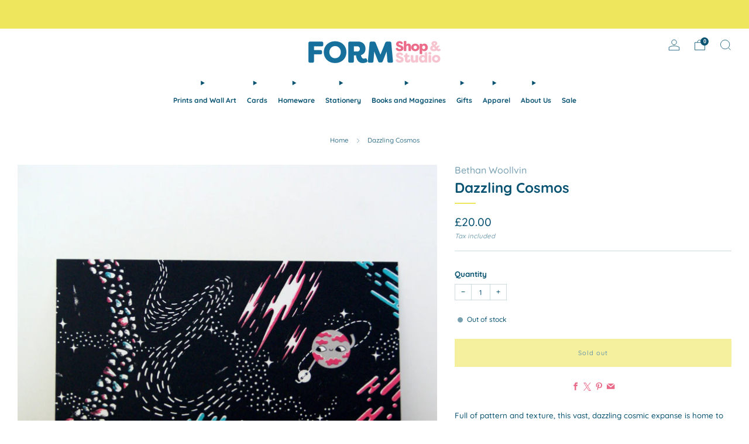

--- FILE ---
content_type: text/html; charset=utf-8
request_url: https://heyform.co.uk/products/dazzling-cosmos
body_size: 36532
content:

<!doctype html>
<html class="no-js" lang="en">
  <head>
<meta name="trustpilot-one-time-domain-verification-id" content="c7e28891-14d4-4ee5-bb06-e3a9591c1520"/>
    <!-- Added by AVADA SEO Suite -->
	

	<!-- /Added by AVADA SEO Suite -->
    <meta charset="utf-8">
    <meta http-equiv="X-UA-Compatible" content="IE=edge,chrome=1">
    <meta
      name="viewport"
      content="width=device-width, initial-scale=1.0, height=device-height, minimum-scale=1.0, maximum-scale=1.0"
    >
    <meta name="theme-color" content="#eee65d">

    <!-- Network optimisations -->
<link rel="preconnect" href="//cdn.shopify.com" crossorigin>
<link rel="preconnect" href="//fonts.shopifycdn.com" crossorigin>

<link rel="preload" as="style" href="//heyform.co.uk/cdn/shop/t/22/assets/theme-critical.css?v=154414411457713092811726249039"><link rel="preload" as="script" href="//heyform.co.uk/cdn/shop/t/22/assets/scrollreveal.min.js?v=163720458850474464051720262029"><link rel="preload" href="//heyform.co.uk/cdn/fonts/quicksand/quicksand_n5.8f86b119923a62b5ca76bc9a6fb25da7a7498802.woff2" as="font" type="font/woff2" crossorigin>
<link rel="preload" href="//heyform.co.uk/cdn/fonts/quicksand/quicksand_n7.d375fe11182475f82f7bb6306a0a0e4018995610.woff2" as="font" type="font/woff2" crossorigin>

<link rel="canonical" href="https://heyform.co.uk/products/dazzling-cosmos">
      <link rel="shortcut icon" href="//heyform.co.uk/cdn/shop/files/form_shop_studio_favicon.png?crop=center&height=32&v=1720280700&width=32" type="image/png">
    

    <!-- Title and description ================================================== -->
    <title>Dazzling Cosmos
&ndash; Form Shop &amp; Studio</title><meta name="description" content="Full of pattern and texture, this vast, dazzling cosmic expanse is home to the tiny dwarf planet, Pluto, and his little moon, Charon. Artwork created for this interstellar scene is from Meet the Planets, a book Bethan Woollvin illustrated for author Caryl Hart.   // Measures 297 x 420mm (A3)// Printed on textured 250gs"><!-- /snippets/social-meta-tags.liquid -->




<meta property="og:site_name" content="Form Shop &amp; Studio">
<meta property="og:url" content="https://heyform.co.uk/products/dazzling-cosmos">
<meta property="og:title" content="Dazzling Cosmos">
<meta property="og:type" content="product">
<meta property="og:description" content="Full of pattern and texture, this vast, dazzling cosmic expanse is home to the tiny dwarf planet, Pluto, and his little moon, Charon. Artwork created for this interstellar scene is from Meet the Planets, a book Bethan Woollvin illustrated for author Caryl Hart.   // Measures 297 x 420mm (A3)// Printed on textured 250gs">

  <meta property="og:price:amount" content="20.00">
  <meta property="og:price:currency" content="GBP">

<meta property="og:image" content="http://heyform.co.uk/cdn/shop/products/Space_Planets_A3_Print_Photo_2.jpg?crop=center&height=1200&v=1633006598&width=1200">
<meta property="og:image:secure_url" content="https://heyform.co.uk/cdn/shop/products/Space_Planets_A3_Print_Photo_2.jpg?crop=center&height=1200&v=1633006598&width=1200">


<meta name="twitter:card" content="summary_large_image">
<meta name="twitter:title" content="Dazzling Cosmos">
<meta name="twitter:description" content="Full of pattern and texture, this vast, dazzling cosmic expanse is home to the tiny dwarf planet, Pluto, and his little moon, Charon. Artwork created for this interstellar scene is from Meet the Planets, a book Bethan Woollvin illustrated for author Caryl Hart.   // Measures 297 x 420mm (A3)// Printed on textured 250gs">

<!-- JS before CSSOM =================================================== -->
    <script type="text/javascript">
      theme = {};
      theme.t = {};
       	theme.t.add_to_cart = 'Add to cart';
         theme.t.sold_out = 'Sold out';
         theme.t.unavailable = 'Unavailable';
         theme.t.regular_price = 'Regular price';
         theme.t.sale_price = 'Sale price';
         theme.t.qty_notice_in_stock = 'In stock';
         theme.t.qty_notice_low_stock = 'Low stock';
         theme.t.qty_notice_sold_out = 'Out of stock';
         theme.t.qty_notice_number_in_stock_html = '<span>[qty]</span> in stock';
         theme.t.qty_notice_number_low_stock_html = 'Only <span>[qty]</span> in stock';
         theme.t.discount_currency = 'Save [discount]';
         theme.t.discount_percentage = 'Save [discount]%';
         theme.t.discount_text = 'On Sale';
         theme.t.unit_price_label = 'Unit price';
         theme.t.unit_price_separator = 'per';
      	theme.t.from_price = 'from';
      	theme.t.cart_item_singular = 'item';
      	theme.t.cart_item_plural = 'items';
      	theme.t.sku = 'SKU';
      theme.map = {};
      theme.money_format = '£{{amount}}';
      theme.money_with_currency_format = '£{{amount}} GBP';
      theme.money_product_price_format = '£{{amount}}';
      theme.money_total_price_format = '£{{amount}}';
      theme.cart = {};
      theme.map_settings_url="//heyform.co.uk/cdn/shop/t/22/assets/map_settings.min.js?v=55973849163231613841720262029";
      theme.cart_type = 'modal';
      theme.cart_ajax = true;
      theme.routes = {
      	rootUrl: "/",
      	rootUrlSlash: "/",
      	cartUrl: "/cart",
      	cartAddUrl: "/cart/add",
      	cartChangeUrl: "/cart/change"
      };
      theme.assets = {
      	plyr: "//heyform.co.uk/cdn/shop/t/22/assets/plyr.min.js?v=4209607025050129391720262030",
      	masonry: "//heyform.co.uk/cdn/shop/t/22/assets/masonry.min.js?v=52946867241060388171720262029",
      	
      	fecha: "//heyform.co.uk/cdn/shop/t/22/assets/fecha.min.js?v=77892649025288305351720262030"
      };
    </script>
    
    <style id="fontsupporttest">
      @font-face {
        font-family: 'font';
        src: url('https://');
      }
    </style>
    <script type="text/javascript">
      function supportsFontFace() {
        function blacklist() {
          var match = /(WebKit|windows phone.+trident)\/(\d+)/i.exec(navigator.userAgent);
          return match && parseInt(match[2], 10) < (match[1] == 'WebKit' ? 533 : 6);
        }
        function hasFontFaceSrc() {
          var style = document.getElementById('fontsupporttest');
          var sheet = style.sheet || style.styleSheet;
          var cssText = sheet
            ? sheet.cssRules && sheet.cssRules[0]
              ? sheet.cssRules[0].cssText
              : sheet.cssText || ''
            : '';
          return /src/i.test(cssText);
        }
        return !blacklist() && hasFontFaceSrc();
      }
      document.documentElement.classList.replace('no-js', 'js');
      if (window.matchMedia('(pointer: coarse)').matches) {
        document.documentElement.classList.add('touchevents');
      } else {
        document.documentElement.classList.add('no-touchevents');
      }
      if (supportsFontFace()) {
        document.documentElement.classList.add('fontface');
      }
    </script>
    <script src="//heyform.co.uk/cdn/shop/t/22/assets/jquery.min.js?v=115860211936397945481720262030" defer="defer"></script>
    <script src="//heyform.co.uk/cdn/shop/t/22/assets/vendor.min.js?v=178485242231304422351720262030" defer="defer"></script>
    

    <!-- CSS ================================================== -->
    
<style data-shopify>
  :root {
    --color--brand: #eee65d;
    --color--brand-dark: #ece246;
    --color--brand-light: #f0ea74;

    --color--accent: #eeeeee;
    --color--accent-dark: #e1e1e1;

    --color--link: #fdfbe7;
    --color--link-dark: #a19911;

    --color--text: #095372;
    --color--text-light: rgba(9, 83, 114, 0.7);
    --color--text-lighter: rgba(9, 83, 114, 0.55);
    --color--text-lightest: rgba(9, 83, 114, 0.2);
    --color--text-bg: rgba(9, 83, 114, 0.05);

    --color--headings: #095372;
    --color--alt-text: #e96b89;
    --color--btn: #095372;

    --color--product-bg: rgba(0,0,0,0);
    --color--product-sale: #e96b89;

    --color--low-stock: #e96b89;
    --color--in-stock: #1ddf91;

    --color--title-border: #eee65d;

    --color--drawer-bg: #ffffff;

    --color--bg: #ffffff;
    --color--bg-alpha: rgba(255, 255, 255, 0.8);
    --color--bg-light: #ffffff;
    --color--bg-dark: #f2f2f2;

    --color--drop-shadow: rgba(9, 83, 114, 0.08);

    --color--label-brand: #eee65d;
    --color--label-sold_out: #f2f2f2;
    --color--label-discount: #e96b89;
    --color--label-new: #e5e5e5;
    --color--label-custom1: #e5e5e5;
    --color--label-custom2: #e5e5e5;

    --color--text-label-brand: #000000;
    --color--text-label-sold_out: #000000;
    --color--text-label-discount: #000000;
    --color--text-label-new: #000000;
    --color--text-label-custom_one: #000000;
    --color--text-label-custom_two: #000000;

    --font--size-base: 13.4;
    --font--line-base: 30;

    --font--size-h1: 28;
    --font--size-h2: 22;
    --font--size-h3: 18;
    --font--size-h4: 17;
    --font--size-h5: 15;
    --font--size-h6: 14;

    --font--size-grid: 14;
    --font--size-nav: 12;
    --font--size-mobile-nav: 13;
    --font--size-mega-menu: 11;
    --font--size-product-form-headings: 14;

    --font--body: Quicksand, sans-serif;
    --font--body-style: normal;
    --font--body-weight: 500;

    --font--title: Quicksand, sans-serif;
    --font--title-weight: 700;
    --font--title-style: normal;
    --font--title-space: 0px;
    --font--title-transform: none;
    --font--title-border: 1;
    --font--title-border-size: 2px;

    --font--button: Quicksand, sans-serif;
    --font--button-weight: 500;
    --font--button-style: normal;

    --font--button-space: 1px;
    --font--button-transform: none;
    --font--button-size: 11;
    --font--button-mobile-size: 12px;

    --font--nav-spacing: 18px;

    --checkbox-check-invert: 1;
  }
</style>

    <style>@font-face {
  font-family: Quicksand;
  font-weight: 500;
  font-style: normal;
  font-display: swap;
  src: url("//heyform.co.uk/cdn/fonts/quicksand/quicksand_n5.8f86b119923a62b5ca76bc9a6fb25da7a7498802.woff2") format("woff2"),
       url("//heyform.co.uk/cdn/fonts/quicksand/quicksand_n5.c31882e058f76d723a7b6b725ac3ca095b5a2a70.woff") format("woff");
}

  @font-face {
  font-family: Quicksand;
  font-weight: 700;
  font-style: normal;
  font-display: swap;
  src: url("//heyform.co.uk/cdn/fonts/quicksand/quicksand_n7.d375fe11182475f82f7bb6306a0a0e4018995610.woff2") format("woff2"),
       url("//heyform.co.uk/cdn/fonts/quicksand/quicksand_n7.8ac2ae2fc4b90ef79aaa7aedb927d39f9f9aa3f4.woff") format("woff");
}

@font-face {
  font-family: Quicksand;
  font-weight: 700;
  font-style: normal;
  font-display: swap;
  src: url("//heyform.co.uk/cdn/fonts/quicksand/quicksand_n7.d375fe11182475f82f7bb6306a0a0e4018995610.woff2") format("woff2"),
       url("//heyform.co.uk/cdn/fonts/quicksand/quicksand_n7.8ac2ae2fc4b90ef79aaa7aedb927d39f9f9aa3f4.woff") format("woff");
}

</style>

<link rel="stylesheet" href="//heyform.co.uk/cdn/shop/t/22/assets/theme-critical.css?v=154414411457713092811726249039">

<link rel="preload" href="//heyform.co.uk/cdn/shop/t/22/assets/theme.css?v=174203999012080628471726249038" as="style" onload="this.onload=null;this.rel='stylesheet'">
<noscript><link rel="stylesheet" href="//heyform.co.uk/cdn/shop/t/22/assets/theme.css?v=174203999012080628471726249038"></noscript>
<script>
  /*! loadCSS rel=preload polyfill. [c]2017 Filament Group, Inc. MIT License */
  (function (w) {
    'use strict';
    if (!w.loadCSS) {
      w.loadCSS = function () {};
    }
    var rp = (loadCSS.relpreload = {});
    rp.support = (function () {
      var ret;
      try {
        ret = w.document.createElement('link').relList.supports('preload');
      } catch (e) {
        ret = false;
      }
      return function () {
        return ret;
      };
    })();
    rp.bindMediaToggle = function (link) {
      var finalMedia = link.media || 'all';
      function enableStylesheet() {
        if (link.addEventListener) {
          link.removeEventListener('load', enableStylesheet);
        } else if (link.attachEvent) {
          link.detachEvent('onload', enableStylesheet);
        }
        link.setAttribute('onload', null);
        link.media = finalMedia;
      }
      if (link.addEventListener) {
        link.addEventListener('load', enableStylesheet);
      } else if (link.attachEvent) {
        link.attachEvent('onload', enableStylesheet);
      }
      setTimeout(function () {
        link.rel = 'stylesheet';
        link.media = 'only x';
      });
      setTimeout(enableStylesheet, 3000);
    };
    rp.poly = function () {
      if (rp.support()) {
        return;
      }
      var links = w.document.getElementsByTagName('link');
      for (var i = 0; i < links.length; i += 1) {
        var link = links[i];
        if (link.rel === 'preload' && link.getAttribute('as') === 'style' && !link.getAttribute('data-loadcss')) {
          link.setAttribute('data-loadcss', true);
          rp.bindMediaToggle(link);
        }
      }
    };
    if (!rp.support()) {
      rp.poly();
      var run = w.setInterval(rp.poly, 500);
      if (w.addEventListener) {
        w.addEventListener('load', function () {
          rp.poly();
          w.clearInterval(run);
        });
      } else if (w.attachEvent) {
        w.attachEvent('onload', function () {
          rp.poly();
          w.clearInterval(run);
        });
      }
    }
    if (typeof exports !== 'undefined') {
      exports.loadCSS = loadCSS;
    } else {
      w.loadCSS = loadCSS;
    }
  })(typeof global !== 'undefined' ? global : this);
</script>


    <!-- JS after CSSOM=================================================== -->
    
    <script type="module">
      import { produce } from "//heyform.co.uk/cdn/shop/t/22/assets/immer.lib.js?v=92186276450340095451720262029";
      import { createStore } from "//heyform.co.uk/cdn/shop/t/22/assets/zustand-vanilla.lib.js?v=93085296086090749921720262030";
      import Cookies from "//heyform.co.uk/cdn/shop/t/22/assets/js-cookie.lib.js?v=114704338990696736151720262030";

      window.theme.lib = {
        Cookies,
      };

      window.theme.cart = {
        functions: {
          produce: produce,
          createStore: createStore,
        },
      };
    </script>
    <script src="//heyform.co.uk/cdn/shop/t/22/assets/cart-store.js?v=169171967427512002621720262029" type="module"></script>
    <script src="//heyform.co.uk/cdn/shop/t/22/assets/quantity-input.js?v=167758851358000206601720262029" type="module"></script>
    <script src="//heyform.co.uk/cdn/shop/t/22/assets/product-form.js?v=166760770228120350161720262029" type="module"></script>
    <script src="//heyform.co.uk/cdn/shop/t/22/assets/cart-link.js?v=53834366512873149321720262029" type="module"></script>
    <script src="//heyform.co.uk/cdn/shop/t/22/assets/cart-components.js?v=110475514246128937541720262029" type="module"></script>
<script src="//heyform.co.uk/cdn/shop/t/22/assets/lottie.lib.js?v=56436162596295492921720262029" defer="defer"></script><script src="//heyform.co.uk/cdn/shop/t/22/assets/cart-free-shipping-bar.js?v=15473973110761128061720262030" type="module"></script><script src="//heyform.co.uk/cdn/shop/t/22/assets/product-cards.js?v=77717289362563609031720262029" type="module"></script>

    <script src="//heyform.co.uk/cdn/shop/t/22/assets/theme.min.js?v=44597397037913547921720262030" defer="defer"></script>
    <script src="//heyform.co.uk/cdn/shop/t/22/assets/custom.js?v=101612360477050417211720262030" defer="defer"></script><script src="//heyform.co.uk/cdn/shop/t/22/assets/swatch-colors.js?v=61049318184653304711720262051" defer="defer"></script><script src="//heyform.co.uk/cdn/shop/t/22/assets/details-disclosure.js?v=96430930583685380661720262030" defer="defer"></script>
    <script src="//heyform.co.uk/cdn/shop/t/22/assets/header-details-disclosure.js?v=48862031563158802431720262030" defer="defer"></script>
    <script src="//heyform.co.uk/cdn/shop/t/22/assets/nested-menu.js?v=98653082698297721091720262030" defer="defer"></script>
    <script src="//heyform.co.uk/cdn/shop/t/22/assets/product-interactive-options.js?v=58856235664776463841720262029" type="module"></script>

    

    
      <script src="//heyform.co.uk/cdn/shop/t/22/assets/scrollreveal.min.js?v=163720458850474464051720262029"></script>
    
    

    <!-- Header hook for plugins ================================================== -->
    <script>window.performance && window.performance.mark && window.performance.mark('shopify.content_for_header.start');</script><meta name="google-site-verification" content="JHXRB46x4ENArzY7I6QqaEmkvJml5YJB3bX5alKo0ZI">
<meta id="shopify-digital-wallet" name="shopify-digital-wallet" content="/20642943/digital_wallets/dialog">
<meta name="shopify-checkout-api-token" content="fa1410c763c16132221cad7cfe3bcd9c">
<meta id="in-context-paypal-metadata" data-shop-id="20642943" data-venmo-supported="false" data-environment="production" data-locale="en_US" data-paypal-v4="true" data-currency="GBP">
<link rel="alternate" type="application/json+oembed" href="https://heyform.co.uk/products/dazzling-cosmos.oembed">
<script async="async" src="/checkouts/internal/preloads.js?locale=en-GB"></script>
<link rel="preconnect" href="https://shop.app" crossorigin="anonymous">
<script async="async" src="https://shop.app/checkouts/internal/preloads.js?locale=en-GB&shop_id=20642943" crossorigin="anonymous"></script>
<script id="apple-pay-shop-capabilities" type="application/json">{"shopId":20642943,"countryCode":"GB","currencyCode":"GBP","merchantCapabilities":["supports3DS"],"merchantId":"gid:\/\/shopify\/Shop\/20642943","merchantName":"Form Shop \u0026 Studio","requiredBillingContactFields":["postalAddress","email"],"requiredShippingContactFields":["postalAddress","email"],"shippingType":"shipping","supportedNetworks":["visa","maestro","masterCard","amex","discover","elo"],"total":{"type":"pending","label":"Form Shop \u0026 Studio","amount":"1.00"},"shopifyPaymentsEnabled":true,"supportsSubscriptions":true}</script>
<script id="shopify-features" type="application/json">{"accessToken":"fa1410c763c16132221cad7cfe3bcd9c","betas":["rich-media-storefront-analytics"],"domain":"heyform.co.uk","predictiveSearch":true,"shopId":20642943,"locale":"en"}</script>
<script>var Shopify = Shopify || {};
Shopify.shop = "heyform.myshopify.com";
Shopify.locale = "en";
Shopify.currency = {"active":"GBP","rate":"1.0"};
Shopify.country = "GB";
Shopify.theme = {"name":"Updated copy of Venue","id":164225646869,"schema_name":"Venue","schema_version":"13.0.1","theme_store_id":836,"role":"main"};
Shopify.theme.handle = "null";
Shopify.theme.style = {"id":null,"handle":null};
Shopify.cdnHost = "heyform.co.uk/cdn";
Shopify.routes = Shopify.routes || {};
Shopify.routes.root = "/";</script>
<script type="module">!function(o){(o.Shopify=o.Shopify||{}).modules=!0}(window);</script>
<script>!function(o){function n(){var o=[];function n(){o.push(Array.prototype.slice.apply(arguments))}return n.q=o,n}var t=o.Shopify=o.Shopify||{};t.loadFeatures=n(),t.autoloadFeatures=n()}(window);</script>
<script>
  window.ShopifyPay = window.ShopifyPay || {};
  window.ShopifyPay.apiHost = "shop.app\/pay";
  window.ShopifyPay.redirectState = null;
</script>
<script id="shop-js-analytics" type="application/json">{"pageType":"product"}</script>
<script defer="defer" async type="module" src="//heyform.co.uk/cdn/shopifycloud/shop-js/modules/v2/client.init-shop-cart-sync_BdyHc3Nr.en.esm.js"></script>
<script defer="defer" async type="module" src="//heyform.co.uk/cdn/shopifycloud/shop-js/modules/v2/chunk.common_Daul8nwZ.esm.js"></script>
<script type="module">
  await import("//heyform.co.uk/cdn/shopifycloud/shop-js/modules/v2/client.init-shop-cart-sync_BdyHc3Nr.en.esm.js");
await import("//heyform.co.uk/cdn/shopifycloud/shop-js/modules/v2/chunk.common_Daul8nwZ.esm.js");

  window.Shopify.SignInWithShop?.initShopCartSync?.({"fedCMEnabled":true,"windoidEnabled":true});

</script>
<script>
  window.Shopify = window.Shopify || {};
  if (!window.Shopify.featureAssets) window.Shopify.featureAssets = {};
  window.Shopify.featureAssets['shop-js'] = {"shop-cart-sync":["modules/v2/client.shop-cart-sync_QYOiDySF.en.esm.js","modules/v2/chunk.common_Daul8nwZ.esm.js"],"init-fed-cm":["modules/v2/client.init-fed-cm_DchLp9rc.en.esm.js","modules/v2/chunk.common_Daul8nwZ.esm.js"],"shop-button":["modules/v2/client.shop-button_OV7bAJc5.en.esm.js","modules/v2/chunk.common_Daul8nwZ.esm.js"],"init-windoid":["modules/v2/client.init-windoid_DwxFKQ8e.en.esm.js","modules/v2/chunk.common_Daul8nwZ.esm.js"],"shop-cash-offers":["modules/v2/client.shop-cash-offers_DWtL6Bq3.en.esm.js","modules/v2/chunk.common_Daul8nwZ.esm.js","modules/v2/chunk.modal_CQq8HTM6.esm.js"],"shop-toast-manager":["modules/v2/client.shop-toast-manager_CX9r1SjA.en.esm.js","modules/v2/chunk.common_Daul8nwZ.esm.js"],"init-shop-email-lookup-coordinator":["modules/v2/client.init-shop-email-lookup-coordinator_UhKnw74l.en.esm.js","modules/v2/chunk.common_Daul8nwZ.esm.js"],"pay-button":["modules/v2/client.pay-button_DzxNnLDY.en.esm.js","modules/v2/chunk.common_Daul8nwZ.esm.js"],"avatar":["modules/v2/client.avatar_BTnouDA3.en.esm.js"],"init-shop-cart-sync":["modules/v2/client.init-shop-cart-sync_BdyHc3Nr.en.esm.js","modules/v2/chunk.common_Daul8nwZ.esm.js"],"shop-login-button":["modules/v2/client.shop-login-button_D8B466_1.en.esm.js","modules/v2/chunk.common_Daul8nwZ.esm.js","modules/v2/chunk.modal_CQq8HTM6.esm.js"],"init-customer-accounts-sign-up":["modules/v2/client.init-customer-accounts-sign-up_C8fpPm4i.en.esm.js","modules/v2/client.shop-login-button_D8B466_1.en.esm.js","modules/v2/chunk.common_Daul8nwZ.esm.js","modules/v2/chunk.modal_CQq8HTM6.esm.js"],"init-shop-for-new-customer-accounts":["modules/v2/client.init-shop-for-new-customer-accounts_CVTO0Ztu.en.esm.js","modules/v2/client.shop-login-button_D8B466_1.en.esm.js","modules/v2/chunk.common_Daul8nwZ.esm.js","modules/v2/chunk.modal_CQq8HTM6.esm.js"],"init-customer-accounts":["modules/v2/client.init-customer-accounts_dRgKMfrE.en.esm.js","modules/v2/client.shop-login-button_D8B466_1.en.esm.js","modules/v2/chunk.common_Daul8nwZ.esm.js","modules/v2/chunk.modal_CQq8HTM6.esm.js"],"shop-follow-button":["modules/v2/client.shop-follow-button_CkZpjEct.en.esm.js","modules/v2/chunk.common_Daul8nwZ.esm.js","modules/v2/chunk.modal_CQq8HTM6.esm.js"],"lead-capture":["modules/v2/client.lead-capture_BntHBhfp.en.esm.js","modules/v2/chunk.common_Daul8nwZ.esm.js","modules/v2/chunk.modal_CQq8HTM6.esm.js"],"checkout-modal":["modules/v2/client.checkout-modal_CfxcYbTm.en.esm.js","modules/v2/chunk.common_Daul8nwZ.esm.js","modules/v2/chunk.modal_CQq8HTM6.esm.js"],"shop-login":["modules/v2/client.shop-login_Da4GZ2H6.en.esm.js","modules/v2/chunk.common_Daul8nwZ.esm.js","modules/v2/chunk.modal_CQq8HTM6.esm.js"],"payment-terms":["modules/v2/client.payment-terms_MV4M3zvL.en.esm.js","modules/v2/chunk.common_Daul8nwZ.esm.js","modules/v2/chunk.modal_CQq8HTM6.esm.js"]};
</script>
<script>(function() {
  var isLoaded = false;
  function asyncLoad() {
    if (isLoaded) return;
    isLoaded = true;
    var urls = ["https:\/\/chimpstatic.com\/mcjs-connected\/js\/users\/a0a3b1517de420144a32bdcb9\/75b13937749249ee641247654.js?shop=heyform.myshopify.com","https:\/\/ecommplugins-scripts.trustpilot.com\/v2.1\/js\/header.min.js?settings=eyJrZXkiOiJGWk9FbElRNUd2ZHFPSEhhIn0=\u0026shop=heyform.myshopify.com","https:\/\/ecommplugins-scripts.trustpilot.com\/v2.1\/js\/success.min.js?settings=eyJrZXkiOiJGWk9FbElRNUd2ZHFPSEhhIiwidCI6WyJvcmRlcnMvZnVsZmlsbGVkIl0sInYiOiIifQ==\u0026shop=heyform.myshopify.com","https:\/\/ecommplugins-trustboxsettings.trustpilot.com\/heyform.myshopify.com.js?settings=1749288800767\u0026shop=heyform.myshopify.com"];
    for (var i = 0; i < urls.length; i++) {
      var s = document.createElement('script');
      s.type = 'text/javascript';
      s.async = true;
      s.src = urls[i];
      var x = document.getElementsByTagName('script')[0];
      x.parentNode.insertBefore(s, x);
    }
  };
  if(window.attachEvent) {
    window.attachEvent('onload', asyncLoad);
  } else {
    window.addEventListener('load', asyncLoad, false);
  }
})();</script>
<script id="__st">var __st={"a":20642943,"offset":0,"reqid":"0da1ec46-2357-4e9b-b0af-fe5a96e803db-1768959435","pageurl":"heyform.co.uk\/products\/dazzling-cosmos","u":"5565f1ce8856","p":"product","rtyp":"product","rid":6658103345249};</script>
<script>window.ShopifyPaypalV4VisibilityTracking = true;</script>
<script id="captcha-bootstrap">!function(){'use strict';const t='contact',e='account',n='new_comment',o=[[t,t],['blogs',n],['comments',n],[t,'customer']],c=[[e,'customer_login'],[e,'guest_login'],[e,'recover_customer_password'],[e,'create_customer']],r=t=>t.map((([t,e])=>`form[action*='/${t}']:not([data-nocaptcha='true']) input[name='form_type'][value='${e}']`)).join(','),a=t=>()=>t?[...document.querySelectorAll(t)].map((t=>t.form)):[];function s(){const t=[...o],e=r(t);return a(e)}const i='password',u='form_key',d=['recaptcha-v3-token','g-recaptcha-response','h-captcha-response',i],f=()=>{try{return window.sessionStorage}catch{return}},m='__shopify_v',_=t=>t.elements[u];function p(t,e,n=!1){try{const o=window.sessionStorage,c=JSON.parse(o.getItem(e)),{data:r}=function(t){const{data:e,action:n}=t;return t[m]||n?{data:e,action:n}:{data:t,action:n}}(c);for(const[e,n]of Object.entries(r))t.elements[e]&&(t.elements[e].value=n);n&&o.removeItem(e)}catch(o){console.error('form repopulation failed',{error:o})}}const l='form_type',E='cptcha';function T(t){t.dataset[E]=!0}const w=window,h=w.document,L='Shopify',v='ce_forms',y='captcha';let A=!1;((t,e)=>{const n=(g='f06e6c50-85a8-45c8-87d0-21a2b65856fe',I='https://cdn.shopify.com/shopifycloud/storefront-forms-hcaptcha/ce_storefront_forms_captcha_hcaptcha.v1.5.2.iife.js',D={infoText:'Protected by hCaptcha',privacyText:'Privacy',termsText:'Terms'},(t,e,n)=>{const o=w[L][v],c=o.bindForm;if(c)return c(t,g,e,D).then(n);var r;o.q.push([[t,g,e,D],n]),r=I,A||(h.body.append(Object.assign(h.createElement('script'),{id:'captcha-provider',async:!0,src:r})),A=!0)});var g,I,D;w[L]=w[L]||{},w[L][v]=w[L][v]||{},w[L][v].q=[],w[L][y]=w[L][y]||{},w[L][y].protect=function(t,e){n(t,void 0,e),T(t)},Object.freeze(w[L][y]),function(t,e,n,w,h,L){const[v,y,A,g]=function(t,e,n){const i=e?o:[],u=t?c:[],d=[...i,...u],f=r(d),m=r(i),_=r(d.filter((([t,e])=>n.includes(e))));return[a(f),a(m),a(_),s()]}(w,h,L),I=t=>{const e=t.target;return e instanceof HTMLFormElement?e:e&&e.form},D=t=>v().includes(t);t.addEventListener('submit',(t=>{const e=I(t);if(!e)return;const n=D(e)&&!e.dataset.hcaptchaBound&&!e.dataset.recaptchaBound,o=_(e),c=g().includes(e)&&(!o||!o.value);(n||c)&&t.preventDefault(),c&&!n&&(function(t){try{if(!f())return;!function(t){const e=f();if(!e)return;const n=_(t);if(!n)return;const o=n.value;o&&e.removeItem(o)}(t);const e=Array.from(Array(32),(()=>Math.random().toString(36)[2])).join('');!function(t,e){_(t)||t.append(Object.assign(document.createElement('input'),{type:'hidden',name:u})),t.elements[u].value=e}(t,e),function(t,e){const n=f();if(!n)return;const o=[...t.querySelectorAll(`input[type='${i}']`)].map((({name:t})=>t)),c=[...d,...o],r={};for(const[a,s]of new FormData(t).entries())c.includes(a)||(r[a]=s);n.setItem(e,JSON.stringify({[m]:1,action:t.action,data:r}))}(t,e)}catch(e){console.error('failed to persist form',e)}}(e),e.submit())}));const S=(t,e)=>{t&&!t.dataset[E]&&(n(t,e.some((e=>e===t))),T(t))};for(const o of['focusin','change'])t.addEventListener(o,(t=>{const e=I(t);D(e)&&S(e,y())}));const B=e.get('form_key'),M=e.get(l),P=B&&M;t.addEventListener('DOMContentLoaded',(()=>{const t=y();if(P)for(const e of t)e.elements[l].value===M&&p(e,B);[...new Set([...A(),...v().filter((t=>'true'===t.dataset.shopifyCaptcha))])].forEach((e=>S(e,t)))}))}(h,new URLSearchParams(w.location.search),n,t,e,['guest_login'])})(!0,!0)}();</script>
<script integrity="sha256-4kQ18oKyAcykRKYeNunJcIwy7WH5gtpwJnB7kiuLZ1E=" data-source-attribution="shopify.loadfeatures" defer="defer" src="//heyform.co.uk/cdn/shopifycloud/storefront/assets/storefront/load_feature-a0a9edcb.js" crossorigin="anonymous"></script>
<script crossorigin="anonymous" defer="defer" src="//heyform.co.uk/cdn/shopifycloud/storefront/assets/shopify_pay/storefront-65b4c6d7.js?v=20250812"></script>
<script data-source-attribution="shopify.dynamic_checkout.dynamic.init">var Shopify=Shopify||{};Shopify.PaymentButton=Shopify.PaymentButton||{isStorefrontPortableWallets:!0,init:function(){window.Shopify.PaymentButton.init=function(){};var t=document.createElement("script");t.src="https://heyform.co.uk/cdn/shopifycloud/portable-wallets/latest/portable-wallets.en.js",t.type="module",document.head.appendChild(t)}};
</script>
<script data-source-attribution="shopify.dynamic_checkout.buyer_consent">
  function portableWalletsHideBuyerConsent(e){var t=document.getElementById("shopify-buyer-consent"),n=document.getElementById("shopify-subscription-policy-button");t&&n&&(t.classList.add("hidden"),t.setAttribute("aria-hidden","true"),n.removeEventListener("click",e))}function portableWalletsShowBuyerConsent(e){var t=document.getElementById("shopify-buyer-consent"),n=document.getElementById("shopify-subscription-policy-button");t&&n&&(t.classList.remove("hidden"),t.removeAttribute("aria-hidden"),n.addEventListener("click",e))}window.Shopify?.PaymentButton&&(window.Shopify.PaymentButton.hideBuyerConsent=portableWalletsHideBuyerConsent,window.Shopify.PaymentButton.showBuyerConsent=portableWalletsShowBuyerConsent);
</script>
<script data-source-attribution="shopify.dynamic_checkout.cart.bootstrap">document.addEventListener("DOMContentLoaded",(function(){function t(){return document.querySelector("shopify-accelerated-checkout-cart, shopify-accelerated-checkout")}if(t())Shopify.PaymentButton.init();else{new MutationObserver((function(e,n){t()&&(Shopify.PaymentButton.init(),n.disconnect())})).observe(document.body,{childList:!0,subtree:!0})}}));
</script>
<script id='scb4127' type='text/javascript' async='' src='https://heyform.co.uk/cdn/shopifycloud/privacy-banner/storefront-banner.js'></script><link id="shopify-accelerated-checkout-styles" rel="stylesheet" media="screen" href="https://heyform.co.uk/cdn/shopifycloud/portable-wallets/latest/accelerated-checkout-backwards-compat.css" crossorigin="anonymous">
<style id="shopify-accelerated-checkout-cart">
        #shopify-buyer-consent {
  margin-top: 1em;
  display: inline-block;
  width: 100%;
}

#shopify-buyer-consent.hidden {
  display: none;
}

#shopify-subscription-policy-button {
  background: none;
  border: none;
  padding: 0;
  text-decoration: underline;
  font-size: inherit;
  cursor: pointer;
}

#shopify-subscription-policy-button::before {
  box-shadow: none;
}

      </style>

<script>window.performance && window.performance.mark && window.performance.mark('shopify.content_for_header.end');</script>
  <!-- BEGIN app block: shopify://apps/avada-seo-suite/blocks/avada-seo/15507c6e-1aa3-45d3-b698-7e175e033440 --><script>
  window.AVADA_SEO_ENABLED = true;
</script><!-- BEGIN app snippet: avada-broken-link-manager --><!-- END app snippet --><!-- BEGIN app snippet: avada-seo-site --><!-- END app snippet --><!-- BEGIN app snippet: avada-robot-onpage --><!-- Avada SEO Robot Onpage -->












<!-- END app snippet --><!-- BEGIN app snippet: avada-frequently-asked-questions -->







<!-- END app snippet --><!-- BEGIN app snippet: avada-custom-css --> <!-- BEGIN Avada SEO custom CSS END -->


<!-- END Avada SEO custom CSS END -->
<!-- END app snippet --><!-- BEGIN app snippet: avada-loading --><style>
  @keyframes avada-rotate {
    0% { transform: rotate(0); }
    100% { transform: rotate(360deg); }
  }

  @keyframes avada-fade-out {
    0% { opacity: 1; visibility: visible; }
    100% { opacity: 0; visibility: hidden; }
  }

  .Avada-LoadingScreen {
    display: none;
    width: 100%;
    height: 100vh;
    top: 0;
    position: fixed;
    z-index: 9999;
    display: flex;
    align-items: center;
    justify-content: center;
  
    background-image: url();
    background-position: center;
    background-size: cover;
    background-repeat: no-repeat;
  
  }

  .Avada-LoadingScreen svg {
    animation: avada-rotate 1s linear infinite;
    width: px;
    height: px;
  }
</style>
<script>
  const themeId = Shopify.theme.id;
  const loadingSettingsValue = null;
  const loadingType = loadingSettingsValue?.loadingType;
  function renderLoading() {
    new MutationObserver((mutations, observer) => {
      if (document.body) {
        observer.disconnect();
        const loadingDiv = document.createElement('div');
        loadingDiv.className = 'Avada-LoadingScreen';
        if(loadingType === 'custom_logo' || loadingType === 'favicon_logo') {
          const srcLoadingImage = loadingSettingsValue?.customLogoThemeIds[themeId] || '';
          if(srcLoadingImage) {
            loadingDiv.innerHTML = `
            <img alt="Avada logo"  height="600px" loading="eager" fetchpriority="high"
              src="${srcLoadingImage}&width=600"
              width="600px" />
              `
          }
        }
        if(loadingType === 'circle') {
          loadingDiv.innerHTML = `
        <svg viewBox="0 0 40 40" fill="none" xmlns="http://www.w3.org/2000/svg">
          <path d="M20 3.75C11.0254 3.75 3.75 11.0254 3.75 20C3.75 21.0355 2.91053 21.875 1.875 21.875C0.839475 21.875 0 21.0355 0 20C0 8.9543 8.9543 0 20 0C31.0457 0 40 8.9543 40 20C40 31.0457 31.0457 40 20 40C18.9645 40 18.125 39.1605 18.125 38.125C18.125 37.0895 18.9645 36.25 20 36.25C28.9748 36.25 36.25 28.9748 36.25 20C36.25 11.0254 28.9748 3.75 20 3.75Z" fill=""/>
        </svg>
      `;
        }

        document.body.insertBefore(loadingDiv, document.body.firstChild || null);
        const e = '';
        const t = '';
        const o = 'first' === t;
        const a = sessionStorage.getItem('isShowLoadingAvada');
        const n = document.querySelector('.Avada-LoadingScreen');
        if (a && o) return (n.style.display = 'none');
        n.style.display = 'flex';
        const i = document.body;
        i.style.overflow = 'hidden';
        const l = () => {
          i.style.overflow = 'auto';
          n.style.animation = 'avada-fade-out 1s ease-out forwards';
          setTimeout(() => {
            n.style.display = 'none';
          }, 1000);
        };
        if ((o && !a && sessionStorage.setItem('isShowLoadingAvada', true), 'duration_auto' === e)) {
          window.onload = function() {
            l();
          };
          return;
        }
        setTimeout(() => {
          l();
        }, 1000 * e);
      }
    }).observe(document.documentElement, { childList: true, subtree: true });
  };
  function isNullish(value) {
    return value === null || value === undefined;
  }
  const themeIds = '';
  const themeIdsArray = themeIds ? themeIds.split(',') : [];

  if(!isNullish(themeIds) && themeIdsArray.includes(themeId.toString()) && loadingSettingsValue?.enabled) {
    renderLoading();
  }

  if(isNullish(loadingSettingsValue?.themeIds) && loadingSettingsValue?.enabled) {
    renderLoading();
  }
</script>
<!-- END app snippet --><!-- BEGIN app snippet: avada-seo-social-post --><!-- END app snippet -->
<!-- END app block --><link href="https://monorail-edge.shopifysvc.com" rel="dns-prefetch">
<script>(function(){if ("sendBeacon" in navigator && "performance" in window) {try {var session_token_from_headers = performance.getEntriesByType('navigation')[0].serverTiming.find(x => x.name == '_s').description;} catch {var session_token_from_headers = undefined;}var session_cookie_matches = document.cookie.match(/_shopify_s=([^;]*)/);var session_token_from_cookie = session_cookie_matches && session_cookie_matches.length === 2 ? session_cookie_matches[1] : "";var session_token = session_token_from_headers || session_token_from_cookie || "";function handle_abandonment_event(e) {var entries = performance.getEntries().filter(function(entry) {return /monorail-edge.shopifysvc.com/.test(entry.name);});if (!window.abandonment_tracked && entries.length === 0) {window.abandonment_tracked = true;var currentMs = Date.now();var navigation_start = performance.timing.navigationStart;var payload = {shop_id: 20642943,url: window.location.href,navigation_start,duration: currentMs - navigation_start,session_token,page_type: "product"};window.navigator.sendBeacon("https://monorail-edge.shopifysvc.com/v1/produce", JSON.stringify({schema_id: "online_store_buyer_site_abandonment/1.1",payload: payload,metadata: {event_created_at_ms: currentMs,event_sent_at_ms: currentMs}}));}}window.addEventListener('pagehide', handle_abandonment_event);}}());</script>
<script id="web-pixels-manager-setup">(function e(e,d,r,n,o){if(void 0===o&&(o={}),!Boolean(null===(a=null===(i=window.Shopify)||void 0===i?void 0:i.analytics)||void 0===a?void 0:a.replayQueue)){var i,a;window.Shopify=window.Shopify||{};var t=window.Shopify;t.analytics=t.analytics||{};var s=t.analytics;s.replayQueue=[],s.publish=function(e,d,r){return s.replayQueue.push([e,d,r]),!0};try{self.performance.mark("wpm:start")}catch(e){}var l=function(){var e={modern:/Edge?\/(1{2}[4-9]|1[2-9]\d|[2-9]\d{2}|\d{4,})\.\d+(\.\d+|)|Firefox\/(1{2}[4-9]|1[2-9]\d|[2-9]\d{2}|\d{4,})\.\d+(\.\d+|)|Chrom(ium|e)\/(9{2}|\d{3,})\.\d+(\.\d+|)|(Maci|X1{2}).+ Version\/(15\.\d+|(1[6-9]|[2-9]\d|\d{3,})\.\d+)([,.]\d+|)( \(\w+\)|)( Mobile\/\w+|) Safari\/|Chrome.+OPR\/(9{2}|\d{3,})\.\d+\.\d+|(CPU[ +]OS|iPhone[ +]OS|CPU[ +]iPhone|CPU IPhone OS|CPU iPad OS)[ +]+(15[._]\d+|(1[6-9]|[2-9]\d|\d{3,})[._]\d+)([._]\d+|)|Android:?[ /-](13[3-9]|1[4-9]\d|[2-9]\d{2}|\d{4,})(\.\d+|)(\.\d+|)|Android.+Firefox\/(13[5-9]|1[4-9]\d|[2-9]\d{2}|\d{4,})\.\d+(\.\d+|)|Android.+Chrom(ium|e)\/(13[3-9]|1[4-9]\d|[2-9]\d{2}|\d{4,})\.\d+(\.\d+|)|SamsungBrowser\/([2-9]\d|\d{3,})\.\d+/,legacy:/Edge?\/(1[6-9]|[2-9]\d|\d{3,})\.\d+(\.\d+|)|Firefox\/(5[4-9]|[6-9]\d|\d{3,})\.\d+(\.\d+|)|Chrom(ium|e)\/(5[1-9]|[6-9]\d|\d{3,})\.\d+(\.\d+|)([\d.]+$|.*Safari\/(?![\d.]+ Edge\/[\d.]+$))|(Maci|X1{2}).+ Version\/(10\.\d+|(1[1-9]|[2-9]\d|\d{3,})\.\d+)([,.]\d+|)( \(\w+\)|)( Mobile\/\w+|) Safari\/|Chrome.+OPR\/(3[89]|[4-9]\d|\d{3,})\.\d+\.\d+|(CPU[ +]OS|iPhone[ +]OS|CPU[ +]iPhone|CPU IPhone OS|CPU iPad OS)[ +]+(10[._]\d+|(1[1-9]|[2-9]\d|\d{3,})[._]\d+)([._]\d+|)|Android:?[ /-](13[3-9]|1[4-9]\d|[2-9]\d{2}|\d{4,})(\.\d+|)(\.\d+|)|Mobile Safari.+OPR\/([89]\d|\d{3,})\.\d+\.\d+|Android.+Firefox\/(13[5-9]|1[4-9]\d|[2-9]\d{2}|\d{4,})\.\d+(\.\d+|)|Android.+Chrom(ium|e)\/(13[3-9]|1[4-9]\d|[2-9]\d{2}|\d{4,})\.\d+(\.\d+|)|Android.+(UC? ?Browser|UCWEB|U3)[ /]?(15\.([5-9]|\d{2,})|(1[6-9]|[2-9]\d|\d{3,})\.\d+)\.\d+|SamsungBrowser\/(5\.\d+|([6-9]|\d{2,})\.\d+)|Android.+MQ{2}Browser\/(14(\.(9|\d{2,})|)|(1[5-9]|[2-9]\d|\d{3,})(\.\d+|))(\.\d+|)|K[Aa][Ii]OS\/(3\.\d+|([4-9]|\d{2,})\.\d+)(\.\d+|)/},d=e.modern,r=e.legacy,n=navigator.userAgent;return n.match(d)?"modern":n.match(r)?"legacy":"unknown"}(),u="modern"===l?"modern":"legacy",c=(null!=n?n:{modern:"",legacy:""})[u],f=function(e){return[e.baseUrl,"/wpm","/b",e.hashVersion,"modern"===e.buildTarget?"m":"l",".js"].join("")}({baseUrl:d,hashVersion:r,buildTarget:u}),m=function(e){var d=e.version,r=e.bundleTarget,n=e.surface,o=e.pageUrl,i=e.monorailEndpoint;return{emit:function(e){var a=e.status,t=e.errorMsg,s=(new Date).getTime(),l=JSON.stringify({metadata:{event_sent_at_ms:s},events:[{schema_id:"web_pixels_manager_load/3.1",payload:{version:d,bundle_target:r,page_url:o,status:a,surface:n,error_msg:t},metadata:{event_created_at_ms:s}}]});if(!i)return console&&console.warn&&console.warn("[Web Pixels Manager] No Monorail endpoint provided, skipping logging."),!1;try{return self.navigator.sendBeacon.bind(self.navigator)(i,l)}catch(e){}var u=new XMLHttpRequest;try{return u.open("POST",i,!0),u.setRequestHeader("Content-Type","text/plain"),u.send(l),!0}catch(e){return console&&console.warn&&console.warn("[Web Pixels Manager] Got an unhandled error while logging to Monorail."),!1}}}}({version:r,bundleTarget:l,surface:e.surface,pageUrl:self.location.href,monorailEndpoint:e.monorailEndpoint});try{o.browserTarget=l,function(e){var d=e.src,r=e.async,n=void 0===r||r,o=e.onload,i=e.onerror,a=e.sri,t=e.scriptDataAttributes,s=void 0===t?{}:t,l=document.createElement("script"),u=document.querySelector("head"),c=document.querySelector("body");if(l.async=n,l.src=d,a&&(l.integrity=a,l.crossOrigin="anonymous"),s)for(var f in s)if(Object.prototype.hasOwnProperty.call(s,f))try{l.dataset[f]=s[f]}catch(e){}if(o&&l.addEventListener("load",o),i&&l.addEventListener("error",i),u)u.appendChild(l);else{if(!c)throw new Error("Did not find a head or body element to append the script");c.appendChild(l)}}({src:f,async:!0,onload:function(){if(!function(){var e,d;return Boolean(null===(d=null===(e=window.Shopify)||void 0===e?void 0:e.analytics)||void 0===d?void 0:d.initialized)}()){var d=window.webPixelsManager.init(e)||void 0;if(d){var r=window.Shopify.analytics;r.replayQueue.forEach((function(e){var r=e[0],n=e[1],o=e[2];d.publishCustomEvent(r,n,o)})),r.replayQueue=[],r.publish=d.publishCustomEvent,r.visitor=d.visitor,r.initialized=!0}}},onerror:function(){return m.emit({status:"failed",errorMsg:"".concat(f," has failed to load")})},sri:function(e){var d=/^sha384-[A-Za-z0-9+/=]+$/;return"string"==typeof e&&d.test(e)}(c)?c:"",scriptDataAttributes:o}),m.emit({status:"loading"})}catch(e){m.emit({status:"failed",errorMsg:(null==e?void 0:e.message)||"Unknown error"})}}})({shopId: 20642943,storefrontBaseUrl: "https://heyform.co.uk",extensionsBaseUrl: "https://extensions.shopifycdn.com/cdn/shopifycloud/web-pixels-manager",monorailEndpoint: "https://monorail-edge.shopifysvc.com/unstable/produce_batch",surface: "storefront-renderer",enabledBetaFlags: ["2dca8a86"],webPixelsConfigList: [{"id":"908886392","configuration":"{\"config\":\"{\\\"pixel_id\\\":\\\"G-32S33FVE3K\\\",\\\"google_tag_ids\\\":[\\\"G-32S33FVE3K\\\",\\\"GT-TNSBJVDT\\\"],\\\"target_country\\\":\\\"GB\\\",\\\"gtag_events\\\":[{\\\"type\\\":\\\"search\\\",\\\"action_label\\\":\\\"G-32S33FVE3K\\\"},{\\\"type\\\":\\\"begin_checkout\\\",\\\"action_label\\\":\\\"G-32S33FVE3K\\\"},{\\\"type\\\":\\\"view_item\\\",\\\"action_label\\\":[\\\"G-32S33FVE3K\\\",\\\"MC-SQPN5DL00L\\\"]},{\\\"type\\\":\\\"purchase\\\",\\\"action_label\\\":[\\\"G-32S33FVE3K\\\",\\\"MC-SQPN5DL00L\\\"]},{\\\"type\\\":\\\"page_view\\\",\\\"action_label\\\":[\\\"G-32S33FVE3K\\\",\\\"MC-SQPN5DL00L\\\"]},{\\\"type\\\":\\\"add_payment_info\\\",\\\"action_label\\\":\\\"G-32S33FVE3K\\\"},{\\\"type\\\":\\\"add_to_cart\\\",\\\"action_label\\\":\\\"G-32S33FVE3K\\\"}],\\\"enable_monitoring_mode\\\":false}\"}","eventPayloadVersion":"v1","runtimeContext":"OPEN","scriptVersion":"b2a88bafab3e21179ed38636efcd8a93","type":"APP","apiClientId":1780363,"privacyPurposes":[],"dataSharingAdjustments":{"protectedCustomerApprovalScopes":["read_customer_address","read_customer_email","read_customer_name","read_customer_personal_data","read_customer_phone"]}},{"id":"264929557","configuration":"{\"pixel_id\":\"784897492786560\",\"pixel_type\":\"facebook_pixel\",\"metaapp_system_user_token\":\"-\"}","eventPayloadVersion":"v1","runtimeContext":"OPEN","scriptVersion":"ca16bc87fe92b6042fbaa3acc2fbdaa6","type":"APP","apiClientId":2329312,"privacyPurposes":["ANALYTICS","MARKETING","SALE_OF_DATA"],"dataSharingAdjustments":{"protectedCustomerApprovalScopes":["read_customer_address","read_customer_email","read_customer_name","read_customer_personal_data","read_customer_phone"]}},{"id":"179601784","eventPayloadVersion":"v1","runtimeContext":"LAX","scriptVersion":"1","type":"CUSTOM","privacyPurposes":["ANALYTICS"],"name":"Google Analytics tag (migrated)"},{"id":"shopify-app-pixel","configuration":"{}","eventPayloadVersion":"v1","runtimeContext":"STRICT","scriptVersion":"0450","apiClientId":"shopify-pixel","type":"APP","privacyPurposes":["ANALYTICS","MARKETING"]},{"id":"shopify-custom-pixel","eventPayloadVersion":"v1","runtimeContext":"LAX","scriptVersion":"0450","apiClientId":"shopify-pixel","type":"CUSTOM","privacyPurposes":["ANALYTICS","MARKETING"]}],isMerchantRequest: false,initData: {"shop":{"name":"Form Shop \u0026 Studio","paymentSettings":{"currencyCode":"GBP"},"myshopifyDomain":"heyform.myshopify.com","countryCode":"GB","storefrontUrl":"https:\/\/heyform.co.uk"},"customer":null,"cart":null,"checkout":null,"productVariants":[{"price":{"amount":20.0,"currencyCode":"GBP"},"product":{"title":"Dazzling Cosmos","vendor":"Bethan Woollvin","id":"6658103345249","untranslatedTitle":"Dazzling Cosmos","url":"\/products\/dazzling-cosmos","type":"Print"},"id":"39568105668705","image":{"src":"\/\/heyform.co.uk\/cdn\/shop\/products\/Space_Planets_A3_Print_Photo_2.jpg?v=1633006598"},"sku":"","title":"Default Title","untranslatedTitle":"Default Title"}],"purchasingCompany":null},},"https://heyform.co.uk/cdn","fcfee988w5aeb613cpc8e4bc33m6693e112",{"modern":"","legacy":""},{"shopId":"20642943","storefrontBaseUrl":"https:\/\/heyform.co.uk","extensionBaseUrl":"https:\/\/extensions.shopifycdn.com\/cdn\/shopifycloud\/web-pixels-manager","surface":"storefront-renderer","enabledBetaFlags":"[\"2dca8a86\"]","isMerchantRequest":"false","hashVersion":"fcfee988w5aeb613cpc8e4bc33m6693e112","publish":"custom","events":"[[\"page_viewed\",{}],[\"product_viewed\",{\"productVariant\":{\"price\":{\"amount\":20.0,\"currencyCode\":\"GBP\"},\"product\":{\"title\":\"Dazzling Cosmos\",\"vendor\":\"Bethan Woollvin\",\"id\":\"6658103345249\",\"untranslatedTitle\":\"Dazzling Cosmos\",\"url\":\"\/products\/dazzling-cosmos\",\"type\":\"Print\"},\"id\":\"39568105668705\",\"image\":{\"src\":\"\/\/heyform.co.uk\/cdn\/shop\/products\/Space_Planets_A3_Print_Photo_2.jpg?v=1633006598\"},\"sku\":\"\",\"title\":\"Default Title\",\"untranslatedTitle\":\"Default Title\"}}]]"});</script><script>
  window.ShopifyAnalytics = window.ShopifyAnalytics || {};
  window.ShopifyAnalytics.meta = window.ShopifyAnalytics.meta || {};
  window.ShopifyAnalytics.meta.currency = 'GBP';
  var meta = {"product":{"id":6658103345249,"gid":"gid:\/\/shopify\/Product\/6658103345249","vendor":"Bethan Woollvin","type":"Print","handle":"dazzling-cosmos","variants":[{"id":39568105668705,"price":2000,"name":"Dazzling Cosmos","public_title":null,"sku":""}],"remote":false},"page":{"pageType":"product","resourceType":"product","resourceId":6658103345249,"requestId":"0da1ec46-2357-4e9b-b0af-fe5a96e803db-1768959435"}};
  for (var attr in meta) {
    window.ShopifyAnalytics.meta[attr] = meta[attr];
  }
</script>
<script class="analytics">
  (function () {
    var customDocumentWrite = function(content) {
      var jquery = null;

      if (window.jQuery) {
        jquery = window.jQuery;
      } else if (window.Checkout && window.Checkout.$) {
        jquery = window.Checkout.$;
      }

      if (jquery) {
        jquery('body').append(content);
      }
    };

    var hasLoggedConversion = function(token) {
      if (token) {
        return document.cookie.indexOf('loggedConversion=' + token) !== -1;
      }
      return false;
    }

    var setCookieIfConversion = function(token) {
      if (token) {
        var twoMonthsFromNow = new Date(Date.now());
        twoMonthsFromNow.setMonth(twoMonthsFromNow.getMonth() + 2);

        document.cookie = 'loggedConversion=' + token + '; expires=' + twoMonthsFromNow;
      }
    }

    var trekkie = window.ShopifyAnalytics.lib = window.trekkie = window.trekkie || [];
    if (trekkie.integrations) {
      return;
    }
    trekkie.methods = [
      'identify',
      'page',
      'ready',
      'track',
      'trackForm',
      'trackLink'
    ];
    trekkie.factory = function(method) {
      return function() {
        var args = Array.prototype.slice.call(arguments);
        args.unshift(method);
        trekkie.push(args);
        return trekkie;
      };
    };
    for (var i = 0; i < trekkie.methods.length; i++) {
      var key = trekkie.methods[i];
      trekkie[key] = trekkie.factory(key);
    }
    trekkie.load = function(config) {
      trekkie.config = config || {};
      trekkie.config.initialDocumentCookie = document.cookie;
      var first = document.getElementsByTagName('script')[0];
      var script = document.createElement('script');
      script.type = 'text/javascript';
      script.onerror = function(e) {
        var scriptFallback = document.createElement('script');
        scriptFallback.type = 'text/javascript';
        scriptFallback.onerror = function(error) {
                var Monorail = {
      produce: function produce(monorailDomain, schemaId, payload) {
        var currentMs = new Date().getTime();
        var event = {
          schema_id: schemaId,
          payload: payload,
          metadata: {
            event_created_at_ms: currentMs,
            event_sent_at_ms: currentMs
          }
        };
        return Monorail.sendRequest("https://" + monorailDomain + "/v1/produce", JSON.stringify(event));
      },
      sendRequest: function sendRequest(endpointUrl, payload) {
        // Try the sendBeacon API
        if (window && window.navigator && typeof window.navigator.sendBeacon === 'function' && typeof window.Blob === 'function' && !Monorail.isIos12()) {
          var blobData = new window.Blob([payload], {
            type: 'text/plain'
          });

          if (window.navigator.sendBeacon(endpointUrl, blobData)) {
            return true;
          } // sendBeacon was not successful

        } // XHR beacon

        var xhr = new XMLHttpRequest();

        try {
          xhr.open('POST', endpointUrl);
          xhr.setRequestHeader('Content-Type', 'text/plain');
          xhr.send(payload);
        } catch (e) {
          console.log(e);
        }

        return false;
      },
      isIos12: function isIos12() {
        return window.navigator.userAgent.lastIndexOf('iPhone; CPU iPhone OS 12_') !== -1 || window.navigator.userAgent.lastIndexOf('iPad; CPU OS 12_') !== -1;
      }
    };
    Monorail.produce('monorail-edge.shopifysvc.com',
      'trekkie_storefront_load_errors/1.1',
      {shop_id: 20642943,
      theme_id: 164225646869,
      app_name: "storefront",
      context_url: window.location.href,
      source_url: "//heyform.co.uk/cdn/s/trekkie.storefront.cd680fe47e6c39ca5d5df5f0a32d569bc48c0f27.min.js"});

        };
        scriptFallback.async = true;
        scriptFallback.src = '//heyform.co.uk/cdn/s/trekkie.storefront.cd680fe47e6c39ca5d5df5f0a32d569bc48c0f27.min.js';
        first.parentNode.insertBefore(scriptFallback, first);
      };
      script.async = true;
      script.src = '//heyform.co.uk/cdn/s/trekkie.storefront.cd680fe47e6c39ca5d5df5f0a32d569bc48c0f27.min.js';
      first.parentNode.insertBefore(script, first);
    };
    trekkie.load(
      {"Trekkie":{"appName":"storefront","development":false,"defaultAttributes":{"shopId":20642943,"isMerchantRequest":null,"themeId":164225646869,"themeCityHash":"9460907018434761549","contentLanguage":"en","currency":"GBP","eventMetadataId":"aa1fd4b4-2176-418a-be2f-9cc3d056a569"},"isServerSideCookieWritingEnabled":true,"monorailRegion":"shop_domain","enabledBetaFlags":["65f19447"]},"Session Attribution":{},"S2S":{"facebookCapiEnabled":true,"source":"trekkie-storefront-renderer","apiClientId":580111}}
    );

    var loaded = false;
    trekkie.ready(function() {
      if (loaded) return;
      loaded = true;

      window.ShopifyAnalytics.lib = window.trekkie;

      var originalDocumentWrite = document.write;
      document.write = customDocumentWrite;
      try { window.ShopifyAnalytics.merchantGoogleAnalytics.call(this); } catch(error) {};
      document.write = originalDocumentWrite;

      window.ShopifyAnalytics.lib.page(null,{"pageType":"product","resourceType":"product","resourceId":6658103345249,"requestId":"0da1ec46-2357-4e9b-b0af-fe5a96e803db-1768959435","shopifyEmitted":true});

      var match = window.location.pathname.match(/checkouts\/(.+)\/(thank_you|post_purchase)/)
      var token = match? match[1]: undefined;
      if (!hasLoggedConversion(token)) {
        setCookieIfConversion(token);
        window.ShopifyAnalytics.lib.track("Viewed Product",{"currency":"GBP","variantId":39568105668705,"productId":6658103345249,"productGid":"gid:\/\/shopify\/Product\/6658103345249","name":"Dazzling Cosmos","price":"20.00","sku":"","brand":"Bethan Woollvin","variant":null,"category":"Print","nonInteraction":true,"remote":false},undefined,undefined,{"shopifyEmitted":true});
      window.ShopifyAnalytics.lib.track("monorail:\/\/trekkie_storefront_viewed_product\/1.1",{"currency":"GBP","variantId":39568105668705,"productId":6658103345249,"productGid":"gid:\/\/shopify\/Product\/6658103345249","name":"Dazzling Cosmos","price":"20.00","sku":"","brand":"Bethan Woollvin","variant":null,"category":"Print","nonInteraction":true,"remote":false,"referer":"https:\/\/heyform.co.uk\/products\/dazzling-cosmos"});
      }
    });


        var eventsListenerScript = document.createElement('script');
        eventsListenerScript.async = true;
        eventsListenerScript.src = "//heyform.co.uk/cdn/shopifycloud/storefront/assets/shop_events_listener-3da45d37.js";
        document.getElementsByTagName('head')[0].appendChild(eventsListenerScript);

})();</script>
  <script>
  if (!window.ga || (window.ga && typeof window.ga !== 'function')) {
    window.ga = function ga() {
      (window.ga.q = window.ga.q || []).push(arguments);
      if (window.Shopify && window.Shopify.analytics && typeof window.Shopify.analytics.publish === 'function') {
        window.Shopify.analytics.publish("ga_stub_called", {}, {sendTo: "google_osp_migration"});
      }
      console.error("Shopify's Google Analytics stub called with:", Array.from(arguments), "\nSee https://help.shopify.com/manual/promoting-marketing/pixels/pixel-migration#google for more information.");
    };
    if (window.Shopify && window.Shopify.analytics && typeof window.Shopify.analytics.publish === 'function') {
      window.Shopify.analytics.publish("ga_stub_initialized", {}, {sendTo: "google_osp_migration"});
    }
  }
</script>
<script
  defer
  src="https://heyform.co.uk/cdn/shopifycloud/perf-kit/shopify-perf-kit-3.0.4.min.js"
  data-application="storefront-renderer"
  data-shop-id="20642943"
  data-render-region="gcp-us-east1"
  data-page-type="product"
  data-theme-instance-id="164225646869"
  data-theme-name="Venue"
  data-theme-version="13.0.1"
  data-monorail-region="shop_domain"
  data-resource-timing-sampling-rate="10"
  data-shs="true"
  data-shs-beacon="true"
  data-shs-export-with-fetch="true"
  data-shs-logs-sample-rate="1"
  data-shs-beacon-endpoint="https://heyform.co.uk/api/collect"
></script>
</head>

  <body
    id="dazzling-cosmos"
    class="template-product"
    data-anim-load="true"
    data-anim-interval-style="fade_down"
    data-anim-zoom="true"
    data-anim-interval="true"
    data-editor-mode="false"
    data-quick-shop-show-cart="true"
    data-heading-border="true"
  ><script type="text/javascript">
      //loading class for animations
      document.body.className += ' ' + 'js-theme-loading';
      setTimeout(function () {
        document.body.className = document.body.className.replace('js-theme-loading', 'js-theme-loaded');
      }, 300);
    </script>

    
    <script type="application/json" id="cart-data">
      {"note":null,"attributes":{},"original_total_price":0,"total_price":0,"total_discount":0,"total_weight":0.0,"item_count":0,"items":[],"requires_shipping":false,"currency":"GBP","items_subtotal_price":0,"cart_level_discount_applications":[],"checkout_charge_amount":0}
    </script>
<div id="cart-templates" style="display: none"><template id="template-cart-item-property">
      
<div class="cart-item__meta-inline">
  <property-name class="cart-item__meta"></property-name>:
  <property-value class="cart-item__meta"></property-value>
</div>

    </template>
    <template id="template-price">
      
<div class="price ">
  <span class="money"
    ><money-amount></money-amount></span
  >
</div>

    </template>
    <template id="template-discount-item">
      <span class="discount__icon">
  <svg
    class="icon icon--label"
    width="14"
    height="14"
    viewBox="0 0 14 14"
    fill="none"
    xmlns="http://www.w3.org/2000/svg"
  >
    <path d="M4 5C3.73478 5 3.48043 4.89464 3.29289 4.70711C3.10536 4.51957 3 4.26522 3 4C3 3.73478 3.10536 3.48043 3.29289 3.29289C3.48043 3.10536 3.73478 3 4 3C4.26522 3 4.51957 3.10536 4.70711 3.29289C4.89464 3.48043 5 3.73478 5 4C5 4.26522 4.89464 4.51957 4.70711 4.70711C4.51957 4.89464 4.26522 5 4 5Z" fill="currentColor"/>
    <path fill-rule="evenodd" clip-rule="evenodd" d="M5.72399 0.5C6.22833 0.500047 6.72748 0.601828 7.19158 0.799254C7.65567 0.996679 8.07517 1.28569 8.42499 1.649L12.679 6.066C13.1787 6.58484 13.4549 7.27904 13.4481 7.99936C13.4414 8.71967 13.1523 9.40859 12.643 9.918L9.74499 12.816C9.28191 13.2791 8.6556 13.542 8.00073 13.5482C7.34585 13.5543 6.71471 13.3033 6.24299 12.849L1.49599 8.278C1.18107 7.97483 0.930541 7.61125 0.759404 7.20901C0.588267 6.80677 0.500034 6.37413 0.499986 5.937V3.75C0.499986 2.88805 0.842396 2.0614 1.45189 1.4519C2.06138 0.84241 2.88803 0.5 3.74999 0.5H5.72399ZM7.34399 2.69C7.13422 2.47198 6.88264 2.2985 6.60429 2.17995C6.32594 2.06139 6.02653 2.00019 5.72399 2H3.74999C2.78399 2 1.99999 2.784 1.99999 3.75V5.937C1.99999 6.412 2.19399 6.867 2.53599 7.197L7.28299 11.769C7.47179 11.9507 7.72435 12.051 7.98635 12.0484C8.24835 12.0457 8.49885 11.9404 8.68399 11.755L11.582 8.857C11.8132 8.62544 11.9443 8.31246 11.9473 7.98527C11.9503 7.65807 11.8249 7.34275 11.598 7.107L7.34499 2.689L7.34399 2.69Z" fill="currentColor"/>
  </svg>
</span>
<discount-title class="discount__title"></discount-title>
<span class="discount__amount"
  ><span class="money"
    ><discount-amount></discount-amount></span
  ></span
>

    </template>
    <template id="template-empty-cart">
      <cart-empty>
  <div class="cart-empty">

    <p class="cart-empty__title">Your cart is currently empty</p>
    <a
      href="/"
      class="c-btn c-btn--primary c-btn--wide"
    >Shop now</a>
  </div>
</cart-empty>

    </template>
    <template id="template-spinner">
      <div
  class="theme-spinner "
  
>
  <div class="theme-spinner__border"></div>
  <div class="theme-spinner__border"></div>
  <div class="theme-spinner__border"></div>
  <div class="theme-spinner__border"></div>
</div>

    </template>
    <template id="template-cart-gift-wrapping-message">
      <cart-gift-wrapping-message class="gift-wrapping-message"><accordion-group>
  <details id="cart-gift-wrapping-message">
    <summary>
      <summary-content><label for="CartGiftWrappingMessage" class="gift-wrapping-message__label">
      <div class="gift-wrapping-message__icon">
        <svg class="icon icon--label" viewBox="0 0 20 20" xmlns="http://www.w3.org/2000/svg">
          <path d="M14.666 3.603a.5.5 0 0 1 .707 0l1.06 1.061a.5.5 0 0 1 0 .707l-.957.957-1.767-1.767.957-.958Z" fill="currentColor"/>
          <path d="m13.002 5.268 1.767 1.767-3.83 3.831a2 2 0 0 1-1.348.585l-.772.025a.25.25 0 0 1-.258-.258l.025-.772a2 2 0 0 1 .585-1.348l3.83-3.83Z" fill="currentColor"/>
          <path d="M5 7.25a2.25 2.25 0 0 1 2.25-2.25h1.83a.75.75 0 1 0 0-1.5h-1.83a3.75 3.75 0 0 0-3.75 3.75v5.5a3.75 3.75 0 0 0 3.75 3.75h5.5a3.75 3.75 0 0 0 3.75-3.75v-1.83a.75.75 0 0 0-1.5 0v1.83a2.25 2.25 0 0 1-2.25 2.25h-5.5a2.25 2.25 0 0 1-2.25-2.25v-5.5Z" fill="currentColor"/>
        </svg>
      </div>
      <span>Gift message</span>
    </label></summary-content>
      <summary-icon>
        <i class="icon icon--plus-t" aria-hidden="true"></i>
      </summary-icon>
    </summary>
    <details-content><cart-textarea
  
    class="gift-wrapping-message__content"
  
>
  <textarea
    name="attributes[gift-wrapping-message]"
    class="gift-wrapping-message__input input-full"
    id="CartGiftWrappingMessage"></textarea>
  <cart-textarea-status></cart-textarea-status>
</cart-textarea>
</details-content>
  </details>
</accordion-group>
</cart-gift-wrapping-message>

    </template><template id="template-spinner">
    <theme-spinner
  class="theme-spinner "
  
>
  <div class="theme-spinner__border"></div>
  <div class="theme-spinner__border"></div>
  <div class="theme-spinner__border"></div>
  <div class="theme-spinner__border"></div>
</theme-spinner>

  </template>
  <template id="template-cart-item-meta">
    <property-value class="cart-item__meta"></property-value>

  </template>
  <template id="template-unit-price">
    
<span class="unit-price">
Unit price:&nbsp;<unit-price class="money"></unit-price><span aria-hidden="true">/</span><span class="u-hidden-visually">per&nbsp;</span><base-unit></base-unit>
</span>

  </template>
</div>


    <a class="skip-to-content-link" href="#main">Skip to content</a>

    <div class="page-transition"></div>

    <div class="page-container">
      <script>
  theme.setHeaderHeightVars = () => {
    const headerSection = document.querySelector('.js-section__header');
    const header = document.querySelector('.js-header');
    const announcement = document.querySelector('.shopify-section-group-header-group.js-section__announcement');

    document.documentElement.style.setProperty('--window-height', `${window.innerHeight}px`);

    document.documentElement.style.setProperty(
      '--announcement-height',
      `${announcement ? announcement.offsetHeight : 0}px`,
    );

    //header section (zero height if transparent)
    if (headerSection)
      document.documentElement.style.setProperty('--header-section-height', `${headerSection.offsetHeight}px`);
    //header element (has height if transparent)
    if (header) document.documentElement.style.setProperty('--header-height', `${header.offsetHeight}px`);
  };

  theme.setHeaderLogoVars = () => {
    //header logo width
    const logoLink = document.querySelector('.header__logo-link');
    if (logoLink) document.documentElement.style.setProperty('--header-logo-width', `${logoLink.offsetWidth}px`);
  };

  theme.setHeaderStyle = () => {
    const header = document.querySelector('.js-header');
    if (!header) return;

    //get element width witout padding
    const getElementContentWidth = (element) => {
      if (!element) return 0;

      const styles = window.getComputedStyle(element);
      const padding = parseFloat(styles.paddingLeft) + parseFloat(styles.paddingRight);

      return element.clientWidth - padding;
    };

    const iconsNavDisplayStyle = (style, element) => {
      if (!element) return;

      element.style.display = style;
    };

    const headerNavs = header.querySelector('.js-heaver-navs');
    const mobileDraw = header.querySelector('.js-mobile-draw-icon');
    const searchDraw = header.querySelector('.js-search-draw-icon');
    const cartDraw = header.querySelector('.js-cart-draw-icon');
    const primaryNav = header.querySelector('.js-primary-nav');
    const primaryNavItems = header.querySelector('.js-primary-nav-items');
    const secondaryNav = header.querySelector('.js-secondary-nav');
    const secondaryNavLocalize = header.querySelector('.js-secondary-nav-localize');
    const secondaryNavActions = header.querySelector('.js-secondary-nav-actions');
    const logoImg = header.querySelector('.js-main-logo');
    const mobileBrkp = 768;

    //set sizes
    const winWidth = window.innerWidth;
    const navsWidth = getElementContentWidth(headerNavs);
    const secondaryWidth = getElementContentWidth(secondaryNav);
    const secondaryLocalizeWidth = getElementContentWidth(secondaryNavLocalize);
    const secondaryActionsWidth = getElementContentWidth(secondaryNavActions);
    const secondaryItemsWidth = secondaryLocalizeWidth + secondaryActionsWidth + 6;
    const logoWidth = getElementContentWidth(logoImg);
    const primaryWidth = getElementContentWidth(primaryNavItems);

    if (header.dataset.headerStyle == 'icons') {
      iconsNavDisplayStyle('flex', mobileDraw);
      iconsNavDisplayStyle('flex', cartDraw);
      iconsNavDisplayStyle('flex', searchDraw);
    } else if (winWidth >= mobileBrkp) {
      if (header.dataset.headerStyle !== 'center') {
        //inline style logic
        if (header.dataset.headerStyle === 'left') {
          const availableLeftSpace = (winWidth - logoWidth) / 2;
          if (availableLeftSpace - primaryWidth < 40) {
            header.classList.remove('header--left');
            header.classList.add('header--center');
          } else if (availableLeftSpace - secondaryItemsWidth < 40) {
            header.classList.remove('header--left');
            header.classList.add('header--center');
          } else {
            header.classList.add('header--left');
            header.classList.remove('header--center');
          }
        }

        //logo left style logic
        if (header.dataset.headerStyle === 'logo-left') {
          const availableCenterSpace = winWidth - logoWidth;
          if (availableCenterSpace - primaryWidth - secondaryItemsWidth < 120) {
            header.classList.remove('header--logo-left');
            header.classList.add('header--center');
          } else {
            header.classList.add('header--logo-left');
            header.classList.remove('header--center');
          }
        }
      }

      iconsNavDisplayStyle('none', mobileDraw);
      iconsNavDisplayStyle('none', cartDraw);
      iconsNavDisplayStyle('none', searchDraw);
    } else {
      iconsNavDisplayStyle('flex', mobileDraw);
      iconsNavDisplayStyle('flex', cartDraw);
      iconsNavDisplayStyle('flex', searchDraw);
    }
  };

  theme.setUpHeaderResizeObservers = () => {
    const debounce = (f, delay) => {
      let timer = 0;
      return (...args) => {
        clearTimeout(timer);
        timer = setTimeout(() => f.apply(this, args), delay);
      };
    };

    const headerSection = document.querySelector('.js-section__header');
    const header = document.querySelector('header');
    const logo = document.querySelector('.header__logo-link');

    theme.setHeaderHeightVars();
    const headerSectionObserver = new ResizeObserver(debounce(theme.setHeaderHeightVars, 50));
    headerSectionObserver.observe(headerSection);

    theme.setHeaderLogoVars();
    const headerLogoObserver = new ResizeObserver(debounce(theme.setHeaderLogoVars, 50));
    headerLogoObserver.observe(logo);

    theme.setHeaderStyle();
    const headerObserver = new ResizeObserver(debounce(theme.setHeaderStyle, 50));
    headerObserver.observe(header);
  };
</script>

      <!-- BEGIN sections: header-group -->
<div id="shopify-section-sections--21895082869013__announcement-bar" class="shopify-section shopify-section-group-header-group js-section__announcement"><style type="text/css">
  .section--sections--21895082869013__announcement-bar .announcement__bg {
    background-color: #eee65d;
  }
  .section--sections--21895082869013__announcement-bar .announcement__text,
  .section--sections--21895082869013__announcement-bar .announcement__text a {
    color: #095372;
    font-size: 0.85rem;
    letter-spacing: 0px;
     font-weight: bold; 
    
  }
  .section--sections--21895082869013__announcement-bar .announcement__text.rte a {
    border-color: #095372;
  }
  .section--sections--21895082869013__announcement-bar .announcement__icon {
    width: 1.3rem;
    height: 1.3rem;
    color: #095372;
  }
  .section--sections--21895082869013__announcement-bar .announcement__carousel-button,
  .section--sections--21895082869013__announcement-bar .announcement__close {
    color: #095372;
  }

  @media screen and (max-width: 767px) {
    .section--sections--21895082869013__announcement-bar .announcement__text,
    .section--sections--21895082869013__announcement-bar .announcement__text a {
      font-size: 0.85rem;
    }
    .section--sections--21895082869013__announcement-bar .announcement__icon {
      width: 1.3rem;
      height: 1.3rem;
    }
  }
</style><section
    class="
      section
      section--sections--21895082869013__announcement-bar
      section--mb-0
    "
    style="
      --space-top: 0px;
      --space-bottom: 0px
    "
  >
    <announcement-bar
      id="sections--21895082869013__announcement-bar"
      aria-label="Announcement Bar"
      aria-live="polite"
      aria-atomic="true"
      
        static
      
      
        autoplay="true"
        autoplay-delay="8000"
      
      
        dismissible
      
    >
      <div
        class="
          announcement__bg
          
          
          section--padded
        "
      >
        <div class="announcement__container announcement__container--carousel" tabindex="0">
          <ol class="announcement__wrapper announcement__wrapper--carousel" role="list" aria-label="Announcements"><li
                    id="f752cf03-1fbc-4be1-a3cc-171a071687d2"
                    class="announcement announcement__slides announcement__slides--carousel"
                    data-slide-id="1"
                    
                    role="listitem"
                    tabindex="0"
                    aria-roledescription="Announcement"
                    aria-label="1 of 1"
                  ><div class="announcement__message announcement__messages--1"><div class="announcement__text announcement__text--body">
                          
                            <span class="announcement__icon block--f752cf03-1fbc-4be1-a3cc-171a071687d2"><svg
    class="icon-svg icon-selection"
    aria-hidden="true"
    focusable="false"
    role="presentation"
    xmlns="http://www.w3.org/2000/svg"
    viewBox="0 0 25 25"
    fill="none"
    style="--color: #095372"
  ><circle cx="5" cy="18" r="2" fill="none" stroke="#000000" stroke-linecap="round" stroke-linejoin="round"></circle><circle cx="19" cy="18" r="2" fill="none" stroke="#000000" stroke-linecap="round" stroke-linejoin="round"></circle><path d="M3,18H1.5a1,1,0,0,1-1-1V13.015A1,1,0,0,1,.919,12.2L4,11l.811-4.243A1,1,0,0,1,5.781,6H9.5V5a1,1,0,0,1,1-1h12a1,1,0,0,1,1,1V17a1,1,0,0,1-1,1H21" fill="none" stroke="#000000" stroke-linecap="round" stroke-linejoin="round"></path><line x1="7" y1="18" x2="17" y2="18" fill="none" stroke="#000000" stroke-linecap="round" stroke-linejoin="round"></line><line x1="9.5" y1="6" x2="9.5" y2="16" fill="none" stroke="#000000" stroke-linecap="round" stroke-linejoin="round"></line><line x1="0.5" y1="15" x2="2" y2="15" fill="none" stroke="#000000" stroke-linecap="round" stroke-linejoin="round"></line><line x1="4" y1="11" x2="9.5" y2="11" fill="none" stroke="#000000" stroke-linecap="round" stroke-linejoin="round"></line></svg>


</span>
                          
                          <span>Free Tracked48 delivery on orders over £30! Free click and collect.</span></div></div></li></ol>
        </div>
      </div>
    </announcement-bar>

    <script src="//heyform.co.uk/cdn/shop/t/22/assets/announcement-bar.js?v=179853295917283296831720262030" type="module"></script>
  </section>
</div><div id="shopify-section-sections--21895082869013__header" class="shopify-section shopify-section-group-header-group shopify-section-header js-section__header">
<style type="text/css">
  :root {
    
    --header-is-sticky:0;
    
    --header-bg-color: #ffffff;
    --header-bg-color-darker: #f2f2f2;
    --header-text-color: #095372;
    --header-text-color-light: rgba(9, 83, 114, 0.7);
    --header-text-color-lighter: rgba(9, 83, 114, 0.5);
    --header-text-color-lightest: rgba(9, 83, 114, 0.1);
    --header-text-color-bg: rgba(9, 83, 114, 0.01);
    --header-transparent-text-color: #ffffff;
    --header-transparent-text-color-light: rgba(255, 255, 255, 0.3);
    --header-text-contrast-color: #fff;
    --header-transparent-text-contrast-color: #000;
  }

  


  .header,
  .header__logo,
  .header-trigger {
    height: calc(38px + 49px);
  }
  .header__logo-img {
    max-height: 38px;
    padding: 0;
  }
  .header__logo-ratio-box {
    height: 38px;
  }
  .header.header--center .header__logo {
    padding: 21px 0;
  }

  @media screen and (max-width: 767px) {
    .header,
    .header__logo,
    .header-trigger,
    .header.header--center {
      height: calc(25px + 0px);
    }
    .header__logo-img {
      max-height: 25px;
    }
    .header__logo-ratio-box {
      height: auto;
      max-height: 25px;
    }
    .header.header--center .header__logo {
      padding: 0;
    }
  }

  
  
  
</style>

<header
  role="banner"
  id="top"
  class="header js-header header--not-sticky header--left u-flex u-flex--middle u-flex--center header--search-enabled header--has-transparent-divider"
  data-section-id="sections--21895082869013__header"
  data-section-type="header-section"
  data-transparent-header="false"
  data-sticky-header="false"
  data-header-style="left"
>
  <div class="header__logo u-flex u-flex--middle u-flex--center">
    
      <div class="header__logo-wrapper js-main-logo" itemscope itemtype="http://schema.org/Organization">
    
    
      <a href="/" itemprop="url" class="header__logo-link">
        <div class="header__logo-ratio-box" style="aspect-ratio: 6.0/1">
          <img
            src="//heyform.co.uk/cdn/shop/files/Asset_9png_70842043-dae2-4e0c-8789-53f243ca6dd8.png?height=76&v=1708541358"
            class="header__logo-img"
            alt="Form Shop & Studio logo"
            itemprop="logo"
            width="732"
            height="123"
            loading="eager"
          >

          
        </div>
      </a>
    
    
      </div>
    
  </div>

  <div
    class="header-trigger header-trigger--left mobile-draw-trigger-icon u-flex u-flex--middle js-mobile-draw-icon"
    style="display: none"
  >
    <a
      href="#"
      class="header-trigger__link header-trigger__link--mobile js-mobile-draw-trigger"
      aria-haspopup="dialog"
      aria-label="Menu"
    >
      <svg
  class="icon-svg icon icon-menu"
  aria-hidden="true"
  focusable="false"
  role="presentation"
  xmlns="http://www.w3.org/2000/svg"
  viewBox="0 0 48 48"
  fill="none"
>
  <path d="M1.53198 6.57446H46.4682" stroke="currentColor" stroke-width="2.04255"/>
  <path d="M1.53198 24H46.4682" stroke="currentColor" stroke-width="2.04255"/>
  <path d="M1.53198 41.4255H46.4682" stroke="currentColor" stroke-width="2.04255"/>
</svg>

    </a>
  </div>
  
    <div
      class="header-trigger header-trigger--far-right search-draw-trigger-icon u-flex u-flex--middle js-search-draw-icon"
      style="display: none"
    >
      <a
        href="/search"
        class="header-trigger__link header-trigger__link--search js-search-trigger"
        aria-haspopup="dialog"
        aria-label="Search"
      >
        <svg
  class="icon-svg icon icon-search"
  aria-hidden="true"
  focusable="false"
  role="presentation"
  viewBox="0 0 48 48"
  fill="none"
  xmlns="http://www.w3.org/2000/svg"
>
  <path d="M21.9574 40.3404C32.1101 40.3404 40.3404 32.1101 40.3404 21.9574C40.3404 11.8048 32.1101 3.57447 21.9574 3.57447C11.8048 3.57447 3.57446 11.8048 3.57446 21.9574C3.57446 32.1101 11.8048 40.3404 21.9574 40.3404Z" stroke="currentColor" stroke-width="2.04255"/>
  <path d="M35.0454 35.0445L44.4256 44.4255" stroke="currentColor" stroke-width="2.04255"/>
</svg>

      </a>
    </div>
  
  <div
    class="header-trigger header-trigger--right cart-draw-trigger-icon u-flex u-flex--middle js-cart-draw-icon"
    style="display: none"
  >
    <cart-link><a
          href="/cart"
          class="header-trigger__link header-trigger__link--cart js-cart-icon js-cart-trigger"
          aria-haspopup="dialog"
          aria-label="Cart"
        >
          <svg
  class="icon-svg icon icon-cart"
  aria-hidden="true"
  focusable="false"
  role="presentation"
  viewBox="0 0 48 48"
  fill="none"
  xmlns="http://www.w3.org/2000/svg"
>
  <path d="M3.57446 13.7872H44.4255V44.4255H3.57446V13.7872Z" stroke="currentColor" stroke-width="2.04255"/>
  <path d="M34.2129 13.7872V13.3787C34.2129 7.96397 29.8234 3.57446 24.4086 3.57446H23.5916C18.1769 3.57446 13.7874 7.96397 13.7874 13.3787V13.7872" stroke="currentColor" stroke-width="2.04255"/>
</svg>

          <div class="cart-count-bubble">
            <items-count aria-hidden="true">0</items-count>
          </div>
        </a></cart-link>
  </div>

  <div class="header-navs js-heaver-navs u-clearfix u-hidden@tab-down"><nav class="primary-nav header-navs__items js-primary-nav" role="navigation">
        <nested-menu submenu-direction="below">
          <ul class="primary-nav__items js-primary-nav-items"><li class="primary-nav__item f-family--heading f-caps--false f-space--0"><header-details-disclosure>
                      <details id="Details-HeaderMenu-1" data-link-title="Prints and Wall Art">
                        <summary class="header__menu-item">
                          <a
                            href="/collections/prints"
                            class="primary-nav__link"
                            
                          >Prints and Wall Art</a>
                        </summary>
                        <div id="HeaderMenu-MenuList-1" class="nav__sub" tabindex="-1">
                          <nested-menu class="nav__sub-wrap">
                            <ul class="list-menu has-animation" role="list" style="animation-delay: 100ms"><li class="list-menu__item"><a
                                      href="/collections/latest-art-prints"
                                      class="list-menu__link"
                                      
                                    >
                                      <span class="list-menu__text">Latest Art Prints</span>
                                    </a></li><li class="list-menu__item"><a
                                      href="/collections/prints"
                                      class="list-menu__link"
                                      
                                    >
                                      <span class="list-menu__text">All Prints</span>
                                    </a></li><li class="list-menu__item"><a
                                      href="/collections/nature-prints"
                                      class="list-menu__link"
                                      
                                    >
                                      <span class="list-menu__text">Nature and Plants</span>
                                    </a></li><li class="list-menu__item"><a
                                      href="/collections/typography-and-quotes"
                                      class="list-menu__link"
                                      
                                    >
                                      <span class="list-menu__text">Typography and Quotes</span>
                                    </a></li><li class="list-menu__item"><a
                                      href="/collections/colourful-and-bold-prints"
                                      class="list-menu__link"
                                      
                                    >
                                      <span class="list-menu__text">Colourful and Bold</span>
                                    </a></li><li class="list-menu__item"><a
                                      href="/collections/food-and-drink-prints"
                                      class="list-menu__link"
                                      
                                    >
                                      <span class="list-menu__text">Food and Drink</span>
                                    </a></li><li class="list-menu__item"><a
                                      href="https://heyform.co.uk/collections/prints/theme_hobbies-and-interests"
                                      class="list-menu__link"
                                      
                                    >
                                      <span class="list-menu__text">Hobbies and Interests</span>
                                    </a></li><li class="list-menu__item"><a
                                      href="/collections/abstract"
                                      class="list-menu__link"
                                      
                                    >
                                      <span class="list-menu__text">Abstract</span>
                                    </a></li><li class="list-menu__item"><a
                                      href="/collections/hull-and-yorkshire-prints"
                                      class="list-menu__link"
                                      
                                    >
                                      <span class="list-menu__text">Hull and Yorkshire</span>
                                    </a></li><li class="list-menu__item"><a
                                      href="/collections/animals"
                                      class="list-menu__link"
                                      
                                    >
                                      <span class="list-menu__text">Animals</span>
                                    </a></li><li class="list-menu__item"><a
                                      href="/collections/nudes"
                                      class="list-menu__link"
                                      
                                    >
                                      <span class="list-menu__text">Nudes</span>
                                    </a></li><li class="list-menu__item"><a
                                      href="/collections/travel"
                                      class="list-menu__link"
                                      
                                    >
                                      <span class="list-menu__text">Travel</span>
                                    </a></li><li class="list-menu__item"><a
                                      href="https://heyform.co.uk/collections/prints/theme_kids"
                                      class="list-menu__link"
                                      
                                    >
                                      <span class="list-menu__text">Kids</span>
                                    </a></li><li class="list-menu__item"><a
                                      href="/collections/black-and-white"
                                      class="list-menu__link"
                                      
                                    >
                                      <span class="list-menu__text">Black and White</span>
                                    </a></li><li class="list-menu__item"><a
                                      href="/collections/minimal"
                                      class="list-menu__link"
                                      
                                    >
                                      <span class="list-menu__text">Minimal</span>
                                    </a></li></ul>
                          </nested-menu>
                        </div>
                      </details>
                    </header-details-disclosure></li><li class="primary-nav__item f-family--heading f-caps--false f-space--0"><header-details-disclosure>
                      <details id="Details-HeaderMenu-2" data-link-title="Cards">
                        <summary class="header__menu-item">
                          <a
                            href="/collections/cards"
                            class="primary-nav__link"
                            
                          >Cards</a>
                        </summary>
                        <div id="HeaderMenu-MenuList-2" class="nav__sub" tabindex="-1">
                          <nested-menu class="nav__sub-wrap">
                            <ul class="list-menu has-animation" role="list" style="animation-delay: 100ms"><li class="list-menu__item"><a
                                      href="/collections/cards"
                                      class="list-menu__link"
                                      
                                    >
                                      <span class="list-menu__text">New in</span>
                                    </a></li><li class="list-menu__item"><a
                                      href="/collections/postcards"
                                      class="list-menu__link"
                                      
                                    >
                                      <span class="list-menu__text">Postcards</span>
                                    </a></li><li class="list-menu__item"><a
                                      href="/collections/birthday"
                                      class="list-menu__link"
                                      
                                    >
                                      <span class="list-menu__text">Birthday</span>
                                    </a></li><li class="list-menu__item"><a
                                      href="/collections/thank-you"
                                      class="list-menu__link"
                                      
                                    >
                                      <span class="list-menu__text">Thank You</span>
                                    </a></li><li class="list-menu__item"><a
                                      href="/collections/new-baby"
                                      class="list-menu__link"
                                      
                                    >
                                      <span class="list-menu__text">New Baby</span>
                                    </a></li><li class="list-menu__item"><a
                                      href="/collections/new-home"
                                      class="list-menu__link"
                                      
                                    >
                                      <span class="list-menu__text">New Home</span>
                                    </a></li><li class="list-menu__item"><a
                                      href="/collections/anniversary"
                                      class="list-menu__link"
                                      
                                    >
                                      <span class="list-menu__text">Anniversary</span>
                                    </a></li><li class="list-menu__item"><a
                                      href="/collections/love-friendship"
                                      class="list-menu__link"
                                      
                                    >
                                      <span class="list-menu__text">Love &amp; Friendship</span>
                                    </a></li><li class="list-menu__item"><a
                                      href="/collections/wedding"
                                      class="list-menu__link"
                                      
                                    >
                                      <span class="list-menu__text">Wedding</span>
                                    </a></li><li class="list-menu__item"><a
                                      href="/collections/engagement"
                                      class="list-menu__link"
                                      
                                    >
                                      <span class="list-menu__text">Engagement</span>
                                    </a></li><li class="list-menu__item"><a
                                      href="/collections/plain"
                                      class="list-menu__link"
                                      
                                    >
                                      <span class="list-menu__text">Plain</span>
                                    </a></li><li class="list-menu__item"><a
                                      href="/collections/good-luck"
                                      class="list-menu__link"
                                      
                                    >
                                      <span class="list-menu__text">Good Luck</span>
                                    </a></li><li class="list-menu__item"><a
                                      href="/collections/congratulations"
                                      class="list-menu__link"
                                      
                                    >
                                      <span class="list-menu__text">Congratulations</span>
                                    </a></li><li class="list-menu__item"><a
                                      href="/collections/get-well-soon"
                                      class="list-menu__link"
                                      
                                    >
                                      <span class="list-menu__text">Get Well Soon</span>
                                    </a></li><li class="list-menu__item"><a
                                      href="/collections/sorry-sympathy"
                                      class="list-menu__link"
                                      
                                    >
                                      <span class="list-menu__text">Sorry / Sympathy</span>
                                    </a></li><li class="list-menu__item"><a
                                      href="/collections/valentines-cards"
                                      class="list-menu__link"
                                      
                                    >
                                      <span class="list-menu__text">Valentine&#39;s Day</span>
                                    </a></li><li class="list-menu__item"><a
                                      href="/collections/mothers-day"
                                      class="list-menu__link"
                                      
                                    >
                                      <span class="list-menu__text">Mother&#39;s Day</span>
                                    </a></li><li class="list-menu__item"><a
                                      href="/collections/fathers-day-cards"
                                      class="list-menu__link"
                                      
                                    >
                                      <span class="list-menu__text">Father&#39;s Day</span>
                                    </a></li></ul>
                          </nested-menu>
                        </div>
                      </details>
                    </header-details-disclosure></li><li class="primary-nav__item f-family--heading f-caps--false f-space--0"><header-details-disclosure>
                      <details id="Details-HeaderMenu-3" data-link-title="Homeware">
                        <summary class="header__menu-item">
                          <a
                            href="/collections/homeware"
                            class="primary-nav__link"
                            
                          >Homeware</a>
                        </summary>
                        <div id="HeaderMenu-MenuList-3" class="nav__sub" tabindex="-1">
                          <nested-menu class="nav__sub-wrap">
                            <ul class="list-menu has-animation" role="list" style="animation-delay: 100ms"><li class="list-menu__item"><a
                                      href="/collections/homeware"
                                      class="list-menu__link"
                                      
                                    >
                                      <span class="list-menu__text">All Homeware</span>
                                    </a></li><li class="list-menu__item"><header-details-disclosure>
                                      <details id="Details-HeaderSubMenu-2">
                                        <summary class="header__menu-item list-menu__link list-menu__link--sub">
                                          <a
                                            href="/collections/kitchen"
                                            class="list-menu__text"
                                            
                                          >
                                            Kitchen
                                          </a>
                                        </summary>
                                        <div
                                          id="HeaderSubMenu-MenuList-2"
                                          class="nav__sub-t"
                                          tabindex="-1"
                                        >
                                          <div class="nav__sub-t-wrap">
                                            <ul class="list-menu has-animation" style="animation-delay: 100ms"><li class="list-menu__item">
                                                  <a
                                                    href="/collections/drinkware"
                                                    class="list-menu__link"
                                                    
                                                  >
                                                    <span class="list-menu__text">Drinkware</span>
                                                  </a>
                                                </li><li class="list-menu__item">
                                                  <a
                                                    href="/collections/tableware"
                                                    class="list-menu__link"
                                                    
                                                  >
                                                    <span class="list-menu__text">Tableware</span>
                                                  </a>
                                                </li><li class="list-menu__item">
                                                  <a
                                                    href="/collections/storage"
                                                    class="list-menu__link"
                                                    
                                                  >
                                                    <span class="list-menu__text">Storage</span>
                                                  </a>
                                                </li><li class="list-menu__item">
                                                  <a
                                                    href="/collections/kitchen-textiles"
                                                    class="list-menu__link"
                                                    
                                                  >
                                                    <span class="list-menu__text">Kitchen Textiles</span>
                                                  </a>
                                                </li><li class="list-menu__item">
                                                  <a
                                                    href="/collections/trays"
                                                    class="list-menu__link"
                                                    
                                                  >
                                                    <span class="list-menu__text">Trays</span>
                                                  </a>
                                                </li><li class="list-menu__item">
                                                  <a
                                                    href="/collections/recipes"
                                                    class="list-menu__link"
                                                    
                                                  >
                                                    <span class="list-menu__text">Recipes</span>
                                                  </a>
                                                </li><li class="list-menu__item">
                                                  <a
                                                    href="/collections/picnic"
                                                    class="list-menu__link"
                                                    
                                                  >
                                                    <span class="list-menu__text">Picnic</span>
                                                  </a>
                                                </li></ul>
                                          </div>
                                        </div>
                                      </details>
                                    </header-details-disclosure></li><li class="list-menu__item"><header-details-disclosure>
                                      <details id="Details-HeaderSubMenu-3">
                                        <summary class="header__menu-item list-menu__link list-menu__link--sub">
                                          <a
                                            href="/collections/living"
                                            class="list-menu__text"
                                            
                                          >
                                            Living
                                          </a>
                                        </summary>
                                        <div
                                          id="HeaderSubMenu-MenuList-3"
                                          class="nav__sub-t"
                                          tabindex="-1"
                                        >
                                          <div class="nav__sub-t-wrap">
                                            <ul class="list-menu has-animation" style="animation-delay: 100ms"><li class="list-menu__item">
                                                  <a
                                                    href="/collections/pots-and-vases"
                                                    class="list-menu__link"
                                                    
                                                  >
                                                    <span class="list-menu__text">Pots and Vases</span>
                                                  </a>
                                                </li><li class="list-menu__item">
                                                  <a
                                                    href="/collections/candles-and-incense"
                                                    class="list-menu__link"
                                                    
                                                  >
                                                    <span class="list-menu__text">Candles and Incense</span>
                                                  </a>
                                                </li><li class="list-menu__item">
                                                  <a
                                                    href="/collections/matches"
                                                    class="list-menu__link"
                                                    
                                                  >
                                                    <span class="list-menu__text">Matches</span>
                                                  </a>
                                                </li><li class="list-menu__item">
                                                  <a
                                                    href="/collections/textiles"
                                                    class="list-menu__link"
                                                    
                                                  >
                                                    <span class="list-menu__text">Textiles</span>
                                                  </a>
                                                </li><li class="list-menu__item">
                                                  <a
                                                    href="/collections/frames"
                                                    class="list-menu__link"
                                                    
                                                  >
                                                    <span class="list-menu__text">Frames and Display</span>
                                                  </a>
                                                </li><li class="list-menu__item">
                                                  <a
                                                    href="/collections/home-accessories"
                                                    class="list-menu__link"
                                                    
                                                  >
                                                    <span class="list-menu__text">Home Accessories</span>
                                                  </a>
                                                </li></ul>
                                          </div>
                                        </div>
                                      </details>
                                    </header-details-disclosure></li><li class="list-menu__item"><header-details-disclosure>
                                      <details id="Details-HeaderSubMenu-4">
                                        <summary class="header__menu-item list-menu__link list-menu__link--sub">
                                          <a
                                            href="/collections/party"
                                            class="list-menu__text"
                                            
                                          >
                                            Party
                                          </a>
                                        </summary>
                                        <div
                                          id="HeaderSubMenu-MenuList-4"
                                          class="nav__sub-t"
                                          tabindex="-1"
                                        >
                                          <div class="nav__sub-t-wrap">
                                            <ul class="list-menu has-animation" style="animation-delay: 100ms"><li class="list-menu__item">
                                                  <a
                                                    href="/collections/garlands-and-decorations"
                                                    class="list-menu__link"
                                                    
                                                  >
                                                    <span class="list-menu__text">Garlands and Decoration</span>
                                                  </a>
                                                </li><li class="list-menu__item">
                                                  <a
                                                    href="/collections/birthday-candles"
                                                    class="list-menu__link"
                                                    
                                                  >
                                                    <span class="list-menu__text">Birthday Candles</span>
                                                  </a>
                                                </li><li class="list-menu__item">
                                                  <a
                                                    href="/collections/gift-bags"
                                                    class="list-menu__link"
                                                    
                                                  >
                                                    <span class="list-menu__text">Gift Bags</span>
                                                  </a>
                                                </li></ul>
                                          </div>
                                        </div>
                                      </details>
                                    </header-details-disclosure></li><li class="list-menu__item"><header-details-disclosure>
                                      <details id="Details-HeaderSubMenu-5">
                                        <summary class="header__menu-item list-menu__link list-menu__link--sub">
                                          <a
                                            href="/collections/office"
                                            class="list-menu__text"
                                            
                                          >
                                            Office
                                          </a>
                                        </summary>
                                        <div
                                          id="HeaderSubMenu-MenuList-5"
                                          class="nav__sub-t"
                                          tabindex="-1"
                                        >
                                          <div class="nav__sub-t-wrap">
                                            <ul class="list-menu has-animation" style="animation-delay: 100ms"><li class="list-menu__item">
                                                  <a
                                                    href="/collections/crates"
                                                    class="list-menu__link"
                                                    
                                                  >
                                                    <span class="list-menu__text">Crates</span>
                                                  </a>
                                                </li><li class="list-menu__item">
                                                  <a
                                                    href="/collections/desk-organisation"
                                                    class="list-menu__link"
                                                    
                                                  >
                                                    <span class="list-menu__text">Desk Organisation</span>
                                                  </a>
                                                </li></ul>
                                          </div>
                                        </div>
                                      </details>
                                    </header-details-disclosure></li><li class="list-menu__item"><a
                                      href="/collections/garden"
                                      class="list-menu__link"
                                      
                                    >
                                      <span class="list-menu__text">Garden</span>
                                    </a></li></ul>
                          </nested-menu>
                        </div>
                      </details>
                    </header-details-disclosure></li><li class="primary-nav__item f-family--heading f-caps--false f-space--0"><header-details-disclosure>
                      <details id="Details-HeaderMenu-4" data-link-title="Stationery">
                        <summary class="header__menu-item">
                          <a
                            href="/collections/stationery"
                            class="primary-nav__link"
                            
                          >Stationery</a>
                        </summary>
                        <div id="HeaderMenu-MenuList-4" class="nav__sub" tabindex="-1">
                          <nested-menu class="nav__sub-wrap">
                            <ul class="list-menu has-animation" role="list" style="animation-delay: 100ms"><li class="list-menu__item"><a
                                      href="/collections/stationery"
                                      class="list-menu__link"
                                      
                                    >
                                      <span class="list-menu__text">All Stationery</span>
                                    </a></li><li class="list-menu__item"><a
                                      href="/collections/calendars-and-diaries"
                                      class="list-menu__link"
                                      
                                    >
                                      <span class="list-menu__text">Calendars and Diaries</span>
                                    </a></li><li class="list-menu__item"><a
                                      href="/collections/planners"
                                      class="list-menu__link"
                                      
                                    >
                                      <span class="list-menu__text">Planners</span>
                                    </a></li><li class="list-menu__item"><a
                                      href="/collections/notebooks-and-notepads"
                                      class="list-menu__link"
                                      
                                    >
                                      <span class="list-menu__text">Notebooks and Notepads</span>
                                    </a></li><li class="list-menu__item"><a
                                      href="/collections/sketchbooks"
                                      class="list-menu__link"
                                      
                                    >
                                      <span class="list-menu__text">Sketchbooks</span>
                                    </a></li><li class="list-menu__item"><a
                                      href="/collections/social-stationery"
                                      class="list-menu__link"
                                      
                                    >
                                      <span class="list-menu__text">Social Stationery</span>
                                    </a></li><li class="list-menu__item"><a
                                      href="/collections/writing-tools"
                                      class="list-menu__link"
                                      
                                    >
                                      <span class="list-menu__text">Writing Tools</span>
                                    </a></li><li class="list-menu__item"><a
                                      href="/collections/pencil-cases"
                                      class="list-menu__link"
                                      
                                    >
                                      <span class="list-menu__text">Pencil Cases</span>
                                    </a></li><li class="list-menu__item"><a
                                      href="/collections/tape-and-stickers-and-stamps"
                                      class="list-menu__link"
                                      
                                    >
                                      <span class="list-menu__text">Tape and Stickers and Stamps</span>
                                    </a></li><li class="list-menu__item"><a
                                      href="/collections/scissors"
                                      class="list-menu__link"
                                      
                                    >
                                      <span class="list-menu__text">Scissors</span>
                                    </a></li><li class="list-menu__item"><a
                                      href="/collections/fun-things"
                                      class="list-menu__link"
                                      
                                    >
                                      <span class="list-menu__text">Fun Things</span>
                                    </a></li></ul>
                          </nested-menu>
                        </div>
                      </details>
                    </header-details-disclosure></li><li class="primary-nav__item f-family--heading f-caps--false f-space--0"><header-details-disclosure>
                      <details id="Details-HeaderMenu-5" data-link-title="Books and Magazines">
                        <summary class="header__menu-item">
                          <a
                            href="/collections/books"
                            class="primary-nav__link"
                            
                          >Books and Magazines</a>
                        </summary>
                        <div id="HeaderMenu-MenuList-5" class="nav__sub" tabindex="-1">
                          <nested-menu class="nav__sub-wrap">
                            <ul class="list-menu has-animation" role="list" style="animation-delay: 100ms"><li class="list-menu__item"><a
                                      href="/collections/books"
                                      class="list-menu__link"
                                      
                                    >
                                      <span class="list-menu__text">All Books and Magazines</span>
                                    </a></li><li class="list-menu__item"><a
                                      href="/collections/magazines"
                                      class="list-menu__link"
                                      
                                    >
                                      <span class="list-menu__text">Magazines</span>
                                    </a></li><li class="list-menu__item"><a
                                      href="/collections/non-fiction"
                                      class="list-menu__link"
                                      
                                    >
                                      <span class="list-menu__text">Non-fiction</span>
                                    </a></li><li class="list-menu__item"><a
                                      href="/collections/art-and-activity"
                                      class="list-menu__link"
                                      
                                    >
                                      <span class="list-menu__text">Art &amp; Activity</span>
                                    </a></li><li class="list-menu__item"><a
                                      href="/collections/recipes"
                                      class="list-menu__link"
                                      
                                    >
                                      <span class="list-menu__text">Recipe Books</span>
                                    </a></li><li class="list-menu__item"><a
                                      href="/collections/childrens-fiction"
                                      class="list-menu__link"
                                      
                                    >
                                      <span class="list-menu__text">Children&#39;s Fiction</span>
                                    </a></li><li class="list-menu__item"><a
                                      href="/collections/childrens-non-fiction"
                                      class="list-menu__link"
                                      
                                    >
                                      <span class="list-menu__text">Children&#39;s Non-Fiction</span>
                                    </a></li><li class="list-menu__item"><a
                                      href="/collections/bookmarks"
                                      class="list-menu__link"
                                      
                                    >
                                      <span class="list-menu__text">Bookmarks</span>
                                    </a></li></ul>
                          </nested-menu>
                        </div>
                      </details>
                    </header-details-disclosure></li><li class="primary-nav__item f-family--heading f-caps--false f-space--0"><header-details-disclosure>
                      <details id="Details-HeaderMenu-6" data-link-title="Gifts">
                        <summary class="header__menu-item">
                          <a
                            href="/collections/gifts"
                            class="primary-nav__link"
                            
                          >Gifts</a>
                        </summary>
                        <div id="HeaderMenu-MenuList-6" class="nav__sub" tabindex="-1">
                          <nested-menu class="nav__sub-wrap">
                            <ul class="list-menu has-animation" role="list" style="animation-delay: 100ms"><li class="list-menu__item"><a
                                      href="/collections/gifts"
                                      class="list-menu__link"
                                      
                                    >
                                      <span class="list-menu__text">All Gifts</span>
                                    </a></li><li class="list-menu__item"><a
                                      href="/collections/self-care"
                                      class="list-menu__link"
                                      
                                    >
                                      <span class="list-menu__text">Self-care</span>
                                    </a></li><li class="list-menu__item"><a
                                      href="/collections/crafty-gifts"
                                      class="list-menu__link"
                                      
                                    >
                                      <span class="list-menu__text">Crafty Gifts</span>
                                    </a></li><li class="list-menu__item"><a
                                      href="/collections/jigsaws-games"
                                      class="list-menu__link"
                                      
                                    >
                                      <span class="list-menu__text">Jigsaws &amp; Games</span>
                                    </a></li><li class="list-menu__item"><a
                                      href="/collections/foodie-gifts"
                                      class="list-menu__link"
                                      
                                    >
                                      <span class="list-menu__text">Foodie Gifts</span>
                                    </a></li><li class="list-menu__item"><a
                                      href="/collections/hull"
                                      class="list-menu__link"
                                      
                                    >
                                      <span class="list-menu__text">Hull Merch</span>
                                    </a></li><li class="list-menu__item"><a
                                      href="/collections/story-books"
                                      class="list-menu__link"
                                      
                                    >
                                      <span class="list-menu__text">Children&#39;s Gifts</span>
                                    </a></li><li class="list-menu__item"><a
                                      href="/collections/novelties"
                                      class="list-menu__link"
                                      
                                    >
                                      <span class="list-menu__text">Novelties</span>
                                    </a></li></ul>
                          </nested-menu>
                        </div>
                      </details>
                    </header-details-disclosure></li><li class="primary-nav__item f-family--heading f-caps--false f-space--0"><header-details-disclosure>
                      <details id="Details-HeaderMenu-7" data-link-title="Apparel">
                        <summary class="header__menu-item">
                          <a
                            href="/collections/apparel"
                            class="primary-nav__link"
                            
                          >Apparel</a>
                        </summary>
                        <div id="HeaderMenu-MenuList-7" class="nav__sub" tabindex="-1">
                          <nested-menu class="nav__sub-wrap">
                            <ul class="list-menu has-animation" role="list" style="animation-delay: 100ms"><li class="list-menu__item"><a
                                      href="/collections/apparel"
                                      class="list-menu__link"
                                      
                                    >
                                      <span class="list-menu__text">All Apparel</span>
                                    </a></li><li class="list-menu__item"><a
                                      href="/collections/clothing"
                                      class="list-menu__link"
                                      
                                    >
                                      <span class="list-menu__text">Clothing</span>
                                    </a></li><li class="list-menu__item"><a
                                      href="/collections/bags-and-purses-and-pouches"
                                      class="list-menu__link"
                                      
                                    >
                                      <span class="list-menu__text">Bags and Purses and Pouches</span>
                                    </a></li><li class="list-menu__item"><a
                                      href="/collections/jewellery"
                                      class="list-menu__link"
                                      
                                    >
                                      <span class="list-menu__text">Jewellery</span>
                                    </a></li><li class="list-menu__item"><a
                                      href="/collections/badges-and-stickers"
                                      class="list-menu__link"
                                      
                                    >
                                      <span class="list-menu__text">Pins and Patches</span>
                                    </a></li><li class="list-menu__item"><a
                                      href="/collections/keyrings"
                                      class="list-menu__link"
                                      
                                    >
                                      <span class="list-menu__text">Keyrings</span>
                                    </a></li><li class="list-menu__item"><a
                                      href="/collections/umbrellas"
                                      class="list-menu__link"
                                      
                                    >
                                      <span class="list-menu__text">Umbrellas</span>
                                    </a></li></ul>
                          </nested-menu>
                        </div>
                      </details>
                    </header-details-disclosure></li><li class="primary-nav__item f-family--heading f-caps--false f-space--0"><header-details-disclosure>
                      <details id="Details-HeaderMenu-8" data-link-title="About Us">
                        <summary class="header__menu-item">
                          <a
                            href="https://heyform.co.uk/pages/about-us"
                            class="primary-nav__link"
                            
                          >About Us</a>
                        </summary>
                        <div id="HeaderMenu-MenuList-8" class="nav__sub" tabindex="-1">
                          <nested-menu class="nav__sub-wrap">
                            <ul class="list-menu has-animation" role="list" style="animation-delay: 100ms"><li class="list-menu__item"><a
                                      href="https://heyform.co.uk/pages/giclee-printing"
                                      class="list-menu__link"
                                      
                                    >
                                      <span class="list-menu__text">Giclée Printing</span>
                                    </a></li></ul>
                          </nested-menu>
                        </div>
                      </details>
                    </header-details-disclosure></li><li class="primary-nav__item f-family--heading f-caps--false f-space--0"><a
                      href="/collections/sale"
                      class="primary-nav__link"
                      
                    >Sale</a></li></ul>
        </nested-menu>
      </nav><nav class="secondary-nav header-navs__items js-secondary-nav">
      <ul class="secondary-nav__items secondary-nav__items--icon"><div class="secondary-nav__localize js-secondary-nav-localize"></div>
        <div class="secondary-nav__actions js-secondary-nav-actions">
          
            
              <li class="secondary-nav__item secondary-nav__item--account secondary-nav__link--icon">
                <a href="/account/login" class="secondary-nav__link"><svg
  class="icon-svg icon icon-user"
  aria-hidden="true"
  focusable="false"
  role="presentation"
  viewBox="0 0 48 48"
  fill="none"
  xmlns="http://www.w3.org/2000/svg"
>
  <path d="M24 27.8125C16.3995 27.8125 9.24699 29.7423 3 33.1418V45.4255H45V33.1418C38.7531 29.7423 31.6005 27.8125 24 27.8125Z" stroke="currentColor" stroke-width="2.04255"/>
  <path d="M24.0001 23.0426C29.6405 23.0426 34.2129 18.4701 34.2129 12.8298C34.2129 7.18943 29.6405 2.61702 24.0001 2.61702C18.3598 2.61702 13.7874 7.18943 13.7874 12.8298C13.7874 18.4701 18.3598 23.0426 24.0001 23.0426Z" stroke="currentColor" stroke-width="2.04255"/>
</svg>

</a>
              </li>
            
          

          <li class="secondary-nav__item f-family--heading f-caps--false f-space--0">
            <cart-link><a
                  href="/cart"
                  class="secondary-nav__link secondary-nav__item--cart secondary-nav__link--icon js-cart-trigger"
                  aria-haspopup="dialog"
                  aria-label="Cart"
                ><svg
  class="icon-svg icon icon-cart"
  aria-hidden="true"
  focusable="false"
  role="presentation"
  viewBox="0 0 48 48"
  fill="none"
  xmlns="http://www.w3.org/2000/svg"
>
  <path d="M3.57446 13.7872H44.4255V44.4255H3.57446V13.7872Z" stroke="currentColor" stroke-width="2.04255"/>
  <path d="M34.2129 13.7872V13.3787C34.2129 7.96397 29.8234 3.57446 24.4086 3.57446H23.5916C18.1769 3.57446 13.7874 7.96397 13.7874 13.3787V13.7872" stroke="currentColor" stroke-width="2.04255"/>
</svg>

                    <div class="cart-count-bubble">
                      <items-count aria-hidden="true">0</items-count>
                    </div></a></cart-link>
          </li>

          
            <li class="secondary-nav__item secondary-nav__item--search f-family--heading f-caps--false f-space--0">
              <a
                href="/search"
                class="secondary-nav__link secondary-nav__link--search js-search-trigger secondary-nav__link--icon"
                aria-haspopup="dialog"
                aria-label="Search"
              ><svg
  class="icon-svg icon icon-search"
  aria-hidden="true"
  focusable="false"
  role="presentation"
  viewBox="0 0 48 48"
  fill="none"
  xmlns="http://www.w3.org/2000/svg"
>
  <path d="M21.9574 40.3404C32.1101 40.3404 40.3404 32.1101 40.3404 21.9574C40.3404 11.8048 32.1101 3.57447 21.9574 3.57447C11.8048 3.57447 3.57446 11.8048 3.57446 21.9574C3.57446 32.1101 11.8048 40.3404 21.9574 40.3404Z" stroke="currentColor" stroke-width="2.04255"/>
  <path d="M35.0454 35.0445L44.4256 44.4255" stroke="currentColor" stroke-width="2.04255"/>
</svg>

</a>
            </li>
          
        </div>
      </ul>
    </nav>
  </div>
</header>
<script>
  theme.setUpHeaderResizeObservers();
</script>


<style>
  .mobile-draw {
    --background-color: #ffffff;
  }
</style>

<div class="mobile-draw mobile-draw--dark js-menu-draw mfp-hide has-borders"><div class="mobile-draw__wrapper">
    <div class="drawer-nav__empty-banner"></div><drawer-menu>
        <nav class="drawer-nav drawer-nav--main">
          <ul class="list-menu" role="list"><li class="list-menu__item"><details
                    id="Details-menu-drawer-menu-item-1"
                    
                  >
                    <summary
                      class="list-menu__link list-menu__link--sub f-family--body f-caps--false f-space--0"
                      
                    >
                      Prints and Wall Art
                    </summary>
                    <div
                      id="SidebarMenu-MenuList-1"
                      class="drawer-nav__panel has-banner"
                      tabindex="-1"
                    >
                      <div class="drawer-nav__wrapper"><div id="Details-menu-drawer-menu-item-1-banner" class="drawer-nav__banner">
                            
                            <div class="o-ratio o-ratio--16:9">
                              <div class="o-ratio__content"><img src="//heyform.co.uk/cdn/shop/files/5cb7148bbbcc4e6a4459a9ec26f1872b1b771fe307cfa7dabe66276d38d9dd73.webp?v=1768412030&amp;width=1080" alt="" srcset="//heyform.co.uk/cdn/shop/files/5cb7148bbbcc4e6a4459a9ec26f1872b1b771fe307cfa7dabe66276d38d9dd73.webp?v=1768412030&amp;width=352 352w, //heyform.co.uk/cdn/shop/files/5cb7148bbbcc4e6a4459a9ec26f1872b1b771fe307cfa7dabe66276d38d9dd73.webp?v=1768412030&amp;width=832 832w, //heyform.co.uk/cdn/shop/files/5cb7148bbbcc4e6a4459a9ec26f1872b1b771fe307cfa7dabe66276d38d9dd73.webp?v=1768412030&amp;width=1080 1080w" width="1080" height="1474" loading="eager" sizes="(min-width: 460px) 460px, 90vw" class="cta__image">


<image-skeleton
  aria-label="Loading image: ">
  <svg
    id="visual"
    viewBox="0 0 1064 0"
    width="1064"
    height="0"
    xmlns="http://www.w3.org/2000/svg"
  >
    <rect x="0" y="0" width="1064" height="0"></rect>
  </svg>
</image-skeleton>
</div>
                            </div>
                          </div><div class="drawer-nav__header f-family--body f-caps--false f-space--0">
                          <button class="drawer-nav__back">
                            <span class="visually-hidden">
                              Previous panel
                            </span>
                          </button>
                          <div class="drawer-nav__title">
                            Prints and Wall Art
                          </div>
                        </div><ul class="list-menu" role="list" tabindex="-1"><li class="list-menu__item"><a
                                    href="/collections/latest-art-prints"
                                    class="list-menu__link  f-family--body f-caps--false f-space--0"
                                    
                                  >
                                    Latest Art Prints
                                  </a></li><li class="list-menu__item"><a
                                    href="/collections/prints"
                                    class="list-menu__link  f-family--body f-caps--false f-space--0"
                                    
                                  >
                                    All Prints
                                  </a></li><li class="list-menu__item"><a
                                    href="/collections/nature-prints"
                                    class="list-menu__link  f-family--body f-caps--false f-space--0"
                                    
                                  >
                                    Nature and Plants
                                  </a></li><li class="list-menu__item"><a
                                    href="/collections/typography-and-quotes"
                                    class="list-menu__link  f-family--body f-caps--false f-space--0"
                                    
                                  >
                                    Typography and Quotes
                                  </a></li><li class="list-menu__item"><a
                                    href="/collections/colourful-and-bold-prints"
                                    class="list-menu__link  f-family--body f-caps--false f-space--0"
                                    
                                  >
                                    Colourful and Bold
                                  </a></li><li class="list-menu__item"><a
                                    href="/collections/food-and-drink-prints"
                                    class="list-menu__link  f-family--body f-caps--false f-space--0"
                                    
                                  >
                                    Food and Drink
                                  </a></li><li class="list-menu__item"><a
                                    href="https://heyform.co.uk/collections/prints/theme_hobbies-and-interests"
                                    class="list-menu__link  f-family--body f-caps--false f-space--0"
                                    
                                  >
                                    Hobbies and Interests
                                  </a></li><li class="list-menu__item"><a
                                    href="/collections/abstract"
                                    class="list-menu__link  f-family--body f-caps--false f-space--0"
                                    
                                  >
                                    Abstract
                                  </a></li><li class="list-menu__item"><a
                                    href="/collections/hull-and-yorkshire-prints"
                                    class="list-menu__link  f-family--body f-caps--false f-space--0"
                                    
                                  >
                                    Hull and Yorkshire
                                  </a></li><li class="list-menu__item"><a
                                    href="/collections/animals"
                                    class="list-menu__link  f-family--body f-caps--false f-space--0"
                                    
                                  >
                                    Animals
                                  </a></li><li class="list-menu__item"><a
                                    href="/collections/nudes"
                                    class="list-menu__link  f-family--body f-caps--false f-space--0"
                                    
                                  >
                                    Nudes
                                  </a></li><li class="list-menu__item"><a
                                    href="/collections/travel"
                                    class="list-menu__link  f-family--body f-caps--false f-space--0"
                                    
                                  >
                                    Travel
                                  </a></li><li class="list-menu__item"><a
                                    href="https://heyform.co.uk/collections/prints/theme_kids"
                                    class="list-menu__link  f-family--body f-caps--false f-space--0"
                                    
                                  >
                                    Kids
                                  </a></li><li class="list-menu__item"><a
                                    href="/collections/black-and-white"
                                    class="list-menu__link  f-family--body f-caps--false f-space--0"
                                    
                                  >
                                    Black and White
                                  </a></li><li class="list-menu__item"><a
                                    href="/collections/minimal"
                                    class="list-menu__link  f-family--body f-caps--false f-space--0"
                                    
                                  >
                                    Minimal
                                  </a></li></ul>
<div class="drawer-nav__view-all">
                            <a href="/collections/prints" class="c-btn c-btn--hollow c-btn--full">View Prints and Wall Art</a>
                          </div></div>
                    </div>
                  </details></li><li class="list-menu__item"><details
                    id="Details-menu-drawer-menu-item-2"
                    
                  >
                    <summary
                      class="list-menu__link list-menu__link--sub f-family--body f-caps--false f-space--0"
                      
                    >
                      Cards
                    </summary>
                    <div
                      id="SidebarMenu-MenuList-2"
                      class="drawer-nav__panel has-banner"
                      tabindex="-1"
                    >
                      <div class="drawer-nav__wrapper"><div id="Details-menu-drawer-menu-item-2-banner" class="drawer-nav__banner">
                            
                            <div class="o-ratio o-ratio--16:9">
                              <div class="o-ratio__content"><img src="//heyform.co.uk/cdn/shop/files/a5dcd460-0b2a-4c31-ae11-b32a0027676b.png?v=1768233970&amp;width=1080" alt="" srcset="//heyform.co.uk/cdn/shop/files/a5dcd460-0b2a-4c31-ae11-b32a0027676b.png?v=1768233970&amp;width=352 352w, //heyform.co.uk/cdn/shop/files/a5dcd460-0b2a-4c31-ae11-b32a0027676b.png?v=1768233970&amp;width=832 832w, //heyform.co.uk/cdn/shop/files/a5dcd460-0b2a-4c31-ae11-b32a0027676b.png?v=1768233970&amp;width=1080 1080w" width="1080" height="834" loading="eager" sizes="(min-width: 460px) 460px, 90vw" class="cta__image">


<image-skeleton
  aria-label="Loading image: ">
  <svg
    id="visual"
    viewBox="0 0 1200 0"
    width="1200"
    height="0"
    xmlns="http://www.w3.org/2000/svg"
  >
    <rect x="0" y="0" width="1200" height="0"></rect>
  </svg>
</image-skeleton>
</div>
                            </div>
                          </div><div class="drawer-nav__header f-family--body f-caps--false f-space--0">
                          <button class="drawer-nav__back">
                            <span class="visually-hidden">
                              Previous panel
                            </span>
                          </button>
                          <div class="drawer-nav__title">
                            Cards
                          </div>
                        </div><ul class="list-menu" role="list" tabindex="-1"><li class="list-menu__item"><a
                                    href="/collections/cards"
                                    class="list-menu__link  f-family--body f-caps--false f-space--0"
                                    
                                  >
                                    New in
                                  </a></li><li class="list-menu__item"><a
                                    href="/collections/postcards"
                                    class="list-menu__link  f-family--body f-caps--false f-space--0"
                                    
                                  >
                                    Postcards
                                  </a></li><li class="list-menu__item"><a
                                    href="/collections/birthday"
                                    class="list-menu__link  f-family--body f-caps--false f-space--0"
                                    
                                  >
                                    Birthday
                                  </a></li><li class="list-menu__item"><a
                                    href="/collections/thank-you"
                                    class="list-menu__link  f-family--body f-caps--false f-space--0"
                                    
                                  >
                                    Thank You
                                  </a></li><li class="list-menu__item"><a
                                    href="/collections/new-baby"
                                    class="list-menu__link  f-family--body f-caps--false f-space--0"
                                    
                                  >
                                    New Baby
                                  </a></li><li class="list-menu__item"><a
                                    href="/collections/new-home"
                                    class="list-menu__link  f-family--body f-caps--false f-space--0"
                                    
                                  >
                                    New Home
                                  </a></li><li class="list-menu__item"><a
                                    href="/collections/anniversary"
                                    class="list-menu__link  f-family--body f-caps--false f-space--0"
                                    
                                  >
                                    Anniversary
                                  </a></li><li class="list-menu__item"><a
                                    href="/collections/love-friendship"
                                    class="list-menu__link  f-family--body f-caps--false f-space--0"
                                    
                                  >
                                    Love &amp; Friendship
                                  </a></li><li class="list-menu__item"><a
                                    href="/collections/wedding"
                                    class="list-menu__link  f-family--body f-caps--false f-space--0"
                                    
                                  >
                                    Wedding
                                  </a></li><li class="list-menu__item"><a
                                    href="/collections/engagement"
                                    class="list-menu__link  f-family--body f-caps--false f-space--0"
                                    
                                  >
                                    Engagement
                                  </a></li><li class="list-menu__item"><a
                                    href="/collections/plain"
                                    class="list-menu__link  f-family--body f-caps--false f-space--0"
                                    
                                  >
                                    Plain
                                  </a></li><li class="list-menu__item"><a
                                    href="/collections/good-luck"
                                    class="list-menu__link  f-family--body f-caps--false f-space--0"
                                    
                                  >
                                    Good Luck
                                  </a></li><li class="list-menu__item"><a
                                    href="/collections/congratulations"
                                    class="list-menu__link  f-family--body f-caps--false f-space--0"
                                    
                                  >
                                    Congratulations
                                  </a></li><li class="list-menu__item"><a
                                    href="/collections/get-well-soon"
                                    class="list-menu__link  f-family--body f-caps--false f-space--0"
                                    
                                  >
                                    Get Well Soon
                                  </a></li><li class="list-menu__item"><a
                                    href="/collections/sorry-sympathy"
                                    class="list-menu__link  f-family--body f-caps--false f-space--0"
                                    
                                  >
                                    Sorry / Sympathy
                                  </a></li><li class="list-menu__item"><a
                                    href="/collections/valentines-cards"
                                    class="list-menu__link  f-family--body f-caps--false f-space--0"
                                    
                                  >
                                    Valentine&#39;s Day
                                  </a></li><li class="list-menu__item"><a
                                    href="/collections/mothers-day"
                                    class="list-menu__link  f-family--body f-caps--false f-space--0"
                                    
                                  >
                                    Mother&#39;s Day
                                  </a></li><li class="list-menu__item"><a
                                    href="/collections/fathers-day-cards"
                                    class="list-menu__link  f-family--body f-caps--false f-space--0"
                                    
                                  >
                                    Father&#39;s Day
                                  </a></li></ul>
<div class="drawer-nav__view-all">
                            <a href="/collections/cards" class="c-btn c-btn--hollow c-btn--full">View Cards</a>
                          </div></div>
                    </div>
                  </details></li><li class="list-menu__item"><details
                    id="Details-menu-drawer-menu-item-3"
                    
                  >
                    <summary
                      class="list-menu__link list-menu__link--sub f-family--body f-caps--false f-space--0"
                      
                    >
                      Homeware
                    </summary>
                    <div
                      id="SidebarMenu-MenuList-3"
                      class="drawer-nav__panel has-banner"
                      tabindex="-1"
                    >
                      <div class="drawer-nav__wrapper"><div id="Details-menu-drawer-menu-item-3-banner" class="drawer-nav__banner">
                            
                            <div class="o-ratio o-ratio--16:9">
                              <div class="o-ratio__content"><img src="//heyform.co.uk/cdn/shop/files/DSCF0288_733f668d-edf4-4cd9-9404-274e8b18869c.webp?v=1768413761&amp;width=1080" alt="" srcset="//heyform.co.uk/cdn/shop/files/DSCF0288_733f668d-edf4-4cd9-9404-274e8b18869c.webp?v=1768413761&amp;width=352 352w, //heyform.co.uk/cdn/shop/files/DSCF0288_733f668d-edf4-4cd9-9404-274e8b18869c.webp?v=1768413761&amp;width=832 832w, //heyform.co.uk/cdn/shop/files/DSCF0288_733f668d-edf4-4cd9-9404-274e8b18869c.webp?v=1768413761&amp;width=1080 1080w" width="1080" height="1620" loading="eager" sizes="(min-width: 460px) 460px, 90vw" class="cta__image">


<image-skeleton
  aria-label="Loading image: ">
  <svg
    id="visual"
    viewBox="0 0 990 0"
    width="990"
    height="0"
    xmlns="http://www.w3.org/2000/svg"
  >
    <rect x="0" y="0" width="990" height="0"></rect>
  </svg>
</image-skeleton>
</div>
                            </div>
                          </div><div class="drawer-nav__header f-family--body f-caps--false f-space--0">
                          <button class="drawer-nav__back">
                            <span class="visually-hidden">
                              Previous panel
                            </span>
                          </button>
                          <div class="drawer-nav__title">
                            Homeware
                          </div>
                        </div><ul class="list-menu" role="list" tabindex="-1"><li class="list-menu__item"><a
                                    href="/collections/homeware"
                                    class="list-menu__link  f-family--body f-caps--false f-space--0"
                                    
                                  >
                                    All Homeware
                                  </a></li><li class="list-menu__item"><details id="Details-menu-drawer-submenu-item-2">
                                    <summary class="list-menu__link list-menu__link--sub f-family--body f-caps--false f-space--0">
                                      Kitchen
                                    </summary>
                                    <div
                                      id="SidebarMenu-ChildMenuList-2"
                                      class="drawer-nav__panel has-banner"
                                    >
                                      <div class="drawer-nav__wrapper"><div
                                            id="Details-menu-drawer-submenu-item-2-banner"
                                            class="drawer-nav__banner"
                                          >
                                            
                                            <div class="o-ratio o-ratio--16:9">
                                              <div class="o-ratio__content"><img src="//heyform.co.uk/cdn/shop/products/teatowelgrey2.jpg?v=1635944582&amp;width=1080" alt="Hull landmarks feature on this screen printed tea towel. The Deep, Humber Bridge " srcset="//heyform.co.uk/cdn/shop/products/teatowelgrey2.jpg?v=1635944582&amp;width=352 352w, //heyform.co.uk/cdn/shop/products/teatowelgrey2.jpg?v=1635944582&amp;width=832 832w, //heyform.co.uk/cdn/shop/products/teatowelgrey2.jpg?v=1635944582&amp;width=1080 1080w" width="1080" height="1080" loading="eager" sizes="(min-width: 460px) 460px, 90vw" class="cta__image">


<image-skeleton
  aria-label="Loading image: Hull landmarks feature on this screen printed tea towel. The Deep, Humber Bridge ">
  <svg
    id="visual"
    viewBox="0 0 2691 0"
    width="2691"
    height="0"
    xmlns="http://www.w3.org/2000/svg"
  >
    <rect x="0" y="0" width="2691" height="0"></rect>
  </svg>
</image-skeleton>
</div>
                                            </div>
                                          </div><div class="drawer-nav__header f-family--body f-caps--false f-space--0">
                                          <button class="drawer-nav__back">
                                            <span class="visually-hidden">
                                              Previous panel
                                            </span>
                                          </button>
                                          <div class="drawer-nav__title">
                                            Kitchen
                                          </div>
                                        </div>
                                        <ul class="list-menu" role="list" tabindex="-1"><li class="list-menu__item">
                                              <a
                                                href="/collections/drinkware"
                                                class="list-menu__link f-family--body f-caps--false f-space--0"
                                                
                                              >
                                                Drinkware
                                              </a>
                                            </li><li class="list-menu__item">
                                              <a
                                                href="/collections/tableware"
                                                class="list-menu__link f-family--body f-caps--false f-space--0"
                                                
                                              >
                                                Tableware
                                              </a>
                                            </li><li class="list-menu__item">
                                              <a
                                                href="/collections/storage"
                                                class="list-menu__link f-family--body f-caps--false f-space--0"
                                                
                                              >
                                                Storage
                                              </a>
                                            </li><li class="list-menu__item">
                                              <a
                                                href="/collections/kitchen-textiles"
                                                class="list-menu__link f-family--body f-caps--false f-space--0"
                                                
                                              >
                                                Kitchen Textiles
                                              </a>
                                            </li><li class="list-menu__item">
                                              <a
                                                href="/collections/trays"
                                                class="list-menu__link f-family--body f-caps--false f-space--0"
                                                
                                              >
                                                Trays
                                              </a>
                                            </li><li class="list-menu__item">
                                              <a
                                                href="/collections/recipes"
                                                class="list-menu__link f-family--body f-caps--false f-space--0"
                                                
                                              >
                                                Recipes
                                              </a>
                                            </li><li class="list-menu__item">
                                              <a
                                                href="/collections/picnic"
                                                class="list-menu__link f-family--body f-caps--false f-space--0"
                                                
                                              >
                                                Picnic
                                              </a>
                                            </li></ul><div class="drawer-nav__view-all">
                                            <a href="/collections/kitchen" class="c-btn c-btn--hollow c-btn--full">View Kitchen</a>
                                          </div></div>
                                    </div>
                                  </details></li><li class="list-menu__item"><details id="Details-menu-drawer-submenu-item-3">
                                    <summary class="list-menu__link list-menu__link--sub f-family--body f-caps--false f-space--0">
                                      Living
                                    </summary>
                                    <div
                                      id="SidebarMenu-ChildMenuList-3"
                                      class="drawer-nav__panel has-banner"
                                    >
                                      <div class="drawer-nav__wrapper"><div
                                            id="Details-menu-drawer-submenu-item-3-banner"
                                            class="drawer-nav__banner"
                                          >
                                            
                                            <div class="o-ratio o-ratio--16:9">
                                              <div class="o-ratio__content"><img src="//heyform.co.uk/cdn/shop/products/Block-Geometric-Photo-Clips-1.jpg?v=1575547625&amp;width=1080" alt="Geometric Photo Clip by Block Design" srcset="//heyform.co.uk/cdn/shop/products/Block-Geometric-Photo-Clips-1.jpg?v=1575547625&amp;width=352 352w, //heyform.co.uk/cdn/shop/products/Block-Geometric-Photo-Clips-1.jpg?v=1575547625&amp;width=832 832w, //heyform.co.uk/cdn/shop/products/Block-Geometric-Photo-Clips-1.jpg?v=1575547625&amp;width=1080 1080w" width="1080" height="1080" loading="eager" sizes="(min-width: 460px) 460px, 90vw" class="cta__image">


<image-skeleton
  aria-label="Loading image: Geometric Photo Clip by Block Design">
  <svg
    id="visual"
    viewBox="0 0 555 0"
    width="555"
    height="0"
    xmlns="http://www.w3.org/2000/svg"
  >
    <rect x="0" y="0" width="555" height="0"></rect>
  </svg>
</image-skeleton>
</div>
                                            </div>
                                          </div><div class="drawer-nav__header f-family--body f-caps--false f-space--0">
                                          <button class="drawer-nav__back">
                                            <span class="visually-hidden">
                                              Previous panel
                                            </span>
                                          </button>
                                          <div class="drawer-nav__title">
                                            Living
                                          </div>
                                        </div>
                                        <ul class="list-menu" role="list" tabindex="-1"><li class="list-menu__item">
                                              <a
                                                href="/collections/pots-and-vases"
                                                class="list-menu__link f-family--body f-caps--false f-space--0"
                                                
                                              >
                                                Pots and Vases
                                              </a>
                                            </li><li class="list-menu__item">
                                              <a
                                                href="/collections/candles-and-incense"
                                                class="list-menu__link f-family--body f-caps--false f-space--0"
                                                
                                              >
                                                Candles and Incense
                                              </a>
                                            </li><li class="list-menu__item">
                                              <a
                                                href="/collections/matches"
                                                class="list-menu__link f-family--body f-caps--false f-space--0"
                                                
                                              >
                                                Matches
                                              </a>
                                            </li><li class="list-menu__item">
                                              <a
                                                href="/collections/textiles"
                                                class="list-menu__link f-family--body f-caps--false f-space--0"
                                                
                                              >
                                                Textiles
                                              </a>
                                            </li><li class="list-menu__item">
                                              <a
                                                href="/collections/frames"
                                                class="list-menu__link f-family--body f-caps--false f-space--0"
                                                
                                              >
                                                Frames and Display
                                              </a>
                                            </li><li class="list-menu__item">
                                              <a
                                                href="/collections/home-accessories"
                                                class="list-menu__link f-family--body f-caps--false f-space--0"
                                                
                                              >
                                                Home Accessories
                                              </a>
                                            </li></ul><div class="drawer-nav__view-all">
                                            <a href="/collections/living" class="c-btn c-btn--hollow c-btn--full">View Living</a>
                                          </div></div>
                                    </div>
                                  </details></li><li class="list-menu__item"><details id="Details-menu-drawer-submenu-item-4">
                                    <summary class="list-menu__link list-menu__link--sub f-family--body f-caps--false f-space--0">
                                      Party
                                    </summary>
                                    <div
                                      id="SidebarMenu-ChildMenuList-4"
                                      class="drawer-nav__panel has-banner"
                                    >
                                      <div class="drawer-nav__wrapper"><div
                                            id="Details-menu-drawer-submenu-item-4-banner"
                                            class="drawer-nav__banner"
                                          >
                                            
                                            <div class="o-ratio o-ratio--16:9">
                                              <div class="o-ratio__content"><img src="//heyform.co.uk/cdn/shop/files/DSCF0288_733f668d-edf4-4cd9-9404-274e8b18869c.webp?v=1768413761&amp;width=1080" alt="" srcset="//heyform.co.uk/cdn/shop/files/DSCF0288_733f668d-edf4-4cd9-9404-274e8b18869c.webp?v=1768413761&amp;width=352 352w, //heyform.co.uk/cdn/shop/files/DSCF0288_733f668d-edf4-4cd9-9404-274e8b18869c.webp?v=1768413761&amp;width=832 832w, //heyform.co.uk/cdn/shop/files/DSCF0288_733f668d-edf4-4cd9-9404-274e8b18869c.webp?v=1768413761&amp;width=1080 1080w" width="1080" height="1620" loading="eager" sizes="(min-width: 460px) 460px, 90vw" class="cta__image">


<image-skeleton
  aria-label="Loading image: ">
  <svg
    id="visual"
    viewBox="0 0 990 0"
    width="990"
    height="0"
    xmlns="http://www.w3.org/2000/svg"
  >
    <rect x="0" y="0" width="990" height="0"></rect>
  </svg>
</image-skeleton>
</div>
                                            </div>
                                          </div><div class="drawer-nav__header f-family--body f-caps--false f-space--0">
                                          <button class="drawer-nav__back">
                                            <span class="visually-hidden">
                                              Previous panel
                                            </span>
                                          </button>
                                          <div class="drawer-nav__title">
                                            Party
                                          </div>
                                        </div>
                                        <ul class="list-menu" role="list" tabindex="-1"><li class="list-menu__item">
                                              <a
                                                href="/collections/garlands-and-decorations"
                                                class="list-menu__link f-family--body f-caps--false f-space--0"
                                                
                                              >
                                                Garlands and Decoration
                                              </a>
                                            </li><li class="list-menu__item">
                                              <a
                                                href="/collections/birthday-candles"
                                                class="list-menu__link f-family--body f-caps--false f-space--0"
                                                
                                              >
                                                Birthday Candles
                                              </a>
                                            </li><li class="list-menu__item">
                                              <a
                                                href="/collections/gift-bags"
                                                class="list-menu__link f-family--body f-caps--false f-space--0"
                                                
                                              >
                                                Gift Bags
                                              </a>
                                            </li></ul><div class="drawer-nav__view-all">
                                            <a href="/collections/party" class="c-btn c-btn--hollow c-btn--full">View Party</a>
                                          </div></div>
                                    </div>
                                  </details></li><li class="list-menu__item"><details id="Details-menu-drawer-submenu-item-5">
                                    <summary class="list-menu__link list-menu__link--sub f-family--body f-caps--false f-space--0">
                                      Office
                                    </summary>
                                    <div
                                      id="SidebarMenu-ChildMenuList-5"
                                      class="drawer-nav__panel has-banner"
                                    >
                                      <div class="drawer-nav__wrapper"><div
                                            id="Details-menu-drawer-submenu-item-5-banner"
                                            class="drawer-nav__banner"
                                          >
                                            
                                            <div class="o-ratio o-ratio--16:9">
                                              <div class="o-ratio__content"><img src="//heyform.co.uk/cdn/shop/products/Block-Geometric-Photo-Clips-1.jpg?v=1575547625&amp;width=1080" alt="Geometric Photo Clip by Block Design" srcset="//heyform.co.uk/cdn/shop/products/Block-Geometric-Photo-Clips-1.jpg?v=1575547625&amp;width=352 352w, //heyform.co.uk/cdn/shop/products/Block-Geometric-Photo-Clips-1.jpg?v=1575547625&amp;width=832 832w, //heyform.co.uk/cdn/shop/products/Block-Geometric-Photo-Clips-1.jpg?v=1575547625&amp;width=1080 1080w" width="1080" height="1080" loading="eager" sizes="(min-width: 460px) 460px, 90vw" class="cta__image">


<image-skeleton
  aria-label="Loading image: Geometric Photo Clip by Block Design">
  <svg
    id="visual"
    viewBox="0 0 555 0"
    width="555"
    height="0"
    xmlns="http://www.w3.org/2000/svg"
  >
    <rect x="0" y="0" width="555" height="0"></rect>
  </svg>
</image-skeleton>
</div>
                                            </div>
                                          </div><div class="drawer-nav__header f-family--body f-caps--false f-space--0">
                                          <button class="drawer-nav__back">
                                            <span class="visually-hidden">
                                              Previous panel
                                            </span>
                                          </button>
                                          <div class="drawer-nav__title">
                                            Office
                                          </div>
                                        </div>
                                        <ul class="list-menu" role="list" tabindex="-1"><li class="list-menu__item">
                                              <a
                                                href="/collections/crates"
                                                class="list-menu__link f-family--body f-caps--false f-space--0"
                                                
                                              >
                                                Crates
                                              </a>
                                            </li><li class="list-menu__item">
                                              <a
                                                href="/collections/desk-organisation"
                                                class="list-menu__link f-family--body f-caps--false f-space--0"
                                                
                                              >
                                                Desk Organisation
                                              </a>
                                            </li></ul><div class="drawer-nav__view-all">
                                            <a href="/collections/office" class="c-btn c-btn--hollow c-btn--full">View Office</a>
                                          </div></div>
                                    </div>
                                  </details></li><li class="list-menu__item"><a
                                    href="/collections/garden"
                                    class="list-menu__link  f-family--body f-caps--false f-space--0"
                                    
                                  >
                                    Garden
                                  </a></li></ul>
<div class="drawer-nav__view-all">
                            <a href="/collections/homeware" class="c-btn c-btn--hollow c-btn--full">View Homeware</a>
                          </div></div>
                    </div>
                  </details></li><li class="list-menu__item"><details
                    id="Details-menu-drawer-menu-item-4"
                    
                  >
                    <summary
                      class="list-menu__link list-menu__link--sub f-family--body f-caps--false f-space--0"
                      
                    >
                      Stationery
                    </summary>
                    <div
                      id="SidebarMenu-MenuList-4"
                      class="drawer-nav__panel has-banner"
                      tabindex="-1"
                    >
                      <div class="drawer-nav__wrapper"><div id="Details-menu-drawer-menu-item-4-banner" class="drawer-nav__banner">
                            
                            <div class="o-ratio o-ratio--16:9">
                              <div class="o-ratio__content"><img src="//heyform.co.uk/cdn/shop/files/JB68-1007EU_1_1800x1800_9f958e23-85cc-4c72-8972-d9896442813a.webp?v=1768407904&amp;width=1080" alt="" srcset="//heyform.co.uk/cdn/shop/files/JB68-1007EU_1_1800x1800_9f958e23-85cc-4c72-8972-d9896442813a.webp?v=1768407904&amp;width=352 352w, //heyform.co.uk/cdn/shop/files/JB68-1007EU_1_1800x1800_9f958e23-85cc-4c72-8972-d9896442813a.webp?v=1768407904&amp;width=832 832w, //heyform.co.uk/cdn/shop/files/JB68-1007EU_1_1800x1800_9f958e23-85cc-4c72-8972-d9896442813a.webp?v=1768407904&amp;width=1080 1080w" width="1080" height="1080" loading="eager" sizes="(min-width: 460px) 460px, 90vw" class="cta__image">


<image-skeleton
  aria-label="Loading image: ">
  <svg
    id="visual"
    viewBox="0 0 1800 0"
    width="1800"
    height="0"
    xmlns="http://www.w3.org/2000/svg"
  >
    <rect x="0" y="0" width="1800" height="0"></rect>
  </svg>
</image-skeleton>
</div>
                            </div>
                          </div><div class="drawer-nav__header f-family--body f-caps--false f-space--0">
                          <button class="drawer-nav__back">
                            <span class="visually-hidden">
                              Previous panel
                            </span>
                          </button>
                          <div class="drawer-nav__title">
                            Stationery
                          </div>
                        </div><ul class="list-menu" role="list" tabindex="-1"><li class="list-menu__item"><a
                                    href="/collections/stationery"
                                    class="list-menu__link  f-family--body f-caps--false f-space--0"
                                    
                                  >
                                    All Stationery
                                  </a></li><li class="list-menu__item"><a
                                    href="/collections/calendars-and-diaries"
                                    class="list-menu__link  f-family--body f-caps--false f-space--0"
                                    
                                  >
                                    Calendars and Diaries
                                  </a></li><li class="list-menu__item"><a
                                    href="/collections/planners"
                                    class="list-menu__link  f-family--body f-caps--false f-space--0"
                                    
                                  >
                                    Planners
                                  </a></li><li class="list-menu__item"><a
                                    href="/collections/notebooks-and-notepads"
                                    class="list-menu__link  f-family--body f-caps--false f-space--0"
                                    
                                  >
                                    Notebooks and Notepads
                                  </a></li><li class="list-menu__item"><a
                                    href="/collections/sketchbooks"
                                    class="list-menu__link  f-family--body f-caps--false f-space--0"
                                    
                                  >
                                    Sketchbooks
                                  </a></li><li class="list-menu__item"><a
                                    href="/collections/social-stationery"
                                    class="list-menu__link  f-family--body f-caps--false f-space--0"
                                    
                                  >
                                    Social Stationery
                                  </a></li><li class="list-menu__item"><a
                                    href="/collections/writing-tools"
                                    class="list-menu__link  f-family--body f-caps--false f-space--0"
                                    
                                  >
                                    Writing Tools
                                  </a></li><li class="list-menu__item"><a
                                    href="/collections/pencil-cases"
                                    class="list-menu__link  f-family--body f-caps--false f-space--0"
                                    
                                  >
                                    Pencil Cases
                                  </a></li><li class="list-menu__item"><a
                                    href="/collections/tape-and-stickers-and-stamps"
                                    class="list-menu__link  f-family--body f-caps--false f-space--0"
                                    
                                  >
                                    Tape and Stickers and Stamps
                                  </a></li><li class="list-menu__item"><a
                                    href="/collections/scissors"
                                    class="list-menu__link  f-family--body f-caps--false f-space--0"
                                    
                                  >
                                    Scissors
                                  </a></li><li class="list-menu__item"><a
                                    href="/collections/fun-things"
                                    class="list-menu__link  f-family--body f-caps--false f-space--0"
                                    
                                  >
                                    Fun Things
                                  </a></li></ul>
<div class="drawer-nav__view-all">
                            <a href="/collections/stationery" class="c-btn c-btn--hollow c-btn--full">View Stationery</a>
                          </div></div>
                    </div>
                  </details></li><li class="list-menu__item"><details
                    id="Details-menu-drawer-menu-item-5"
                    
                  >
                    <summary
                      class="list-menu__link list-menu__link--sub f-family--body f-caps--false f-space--0"
                      
                    >
                      Books and Magazines
                    </summary>
                    <div
                      id="SidebarMenu-MenuList-5"
                      class="drawer-nav__panel has-banner"
                      tabindex="-1"
                    >
                      <div class="drawer-nav__wrapper"><div id="Details-menu-drawer-menu-item-5-banner" class="drawer-nav__banner">
                            
                            <div class="o-ratio o-ratio--16:9">
                              <div class="o-ratio__content"><img src="//heyform.co.uk/cdn/shop/files/64df63dd-958a-4a44-89fc-b308017b002f.png?v=1768233054&amp;width=1080" alt="" srcset="//heyform.co.uk/cdn/shop/files/64df63dd-958a-4a44-89fc-b308017b002f.png?v=1768233054&amp;width=352 352w, //heyform.co.uk/cdn/shop/files/64df63dd-958a-4a44-89fc-b308017b002f.png?v=1768233054&amp;width=832 832w, //heyform.co.uk/cdn/shop/files/64df63dd-958a-4a44-89fc-b308017b002f.png?v=1768233054&amp;width=1080 1080w" width="1080" height="1250" loading="eager" sizes="(min-width: 460px) 460px, 90vw" class="cta__image">


<image-skeleton
  aria-label="Loading image: ">
  <svg
    id="visual"
    viewBox="0 0 2068 0"
    width="2068"
    height="0"
    xmlns="http://www.w3.org/2000/svg"
  >
    <rect x="0" y="0" width="2068" height="0"></rect>
  </svg>
</image-skeleton>
</div>
                            </div>
                          </div><div class="drawer-nav__header f-family--body f-caps--false f-space--0">
                          <button class="drawer-nav__back">
                            <span class="visually-hidden">
                              Previous panel
                            </span>
                          </button>
                          <div class="drawer-nav__title">
                            Books and Magazines
                          </div>
                        </div><ul class="list-menu" role="list" tabindex="-1"><li class="list-menu__item"><a
                                    href="/collections/books"
                                    class="list-menu__link  f-family--body f-caps--false f-space--0"
                                    
                                  >
                                    All Books and Magazines
                                  </a></li><li class="list-menu__item"><a
                                    href="/collections/magazines"
                                    class="list-menu__link  f-family--body f-caps--false f-space--0"
                                    
                                  >
                                    Magazines
                                  </a></li><li class="list-menu__item"><a
                                    href="/collections/non-fiction"
                                    class="list-menu__link  f-family--body f-caps--false f-space--0"
                                    
                                  >
                                    Non-fiction
                                  </a></li><li class="list-menu__item"><a
                                    href="/collections/art-and-activity"
                                    class="list-menu__link  f-family--body f-caps--false f-space--0"
                                    
                                  >
                                    Art &amp; Activity
                                  </a></li><li class="list-menu__item"><a
                                    href="/collections/recipes"
                                    class="list-menu__link  f-family--body f-caps--false f-space--0"
                                    
                                  >
                                    Recipe Books
                                  </a></li><li class="list-menu__item"><a
                                    href="/collections/childrens-fiction"
                                    class="list-menu__link  f-family--body f-caps--false f-space--0"
                                    
                                  >
                                    Children&#39;s Fiction
                                  </a></li><li class="list-menu__item"><a
                                    href="/collections/childrens-non-fiction"
                                    class="list-menu__link  f-family--body f-caps--false f-space--0"
                                    
                                  >
                                    Children&#39;s Non-Fiction
                                  </a></li><li class="list-menu__item"><a
                                    href="/collections/bookmarks"
                                    class="list-menu__link  f-family--body f-caps--false f-space--0"
                                    
                                  >
                                    Bookmarks
                                  </a></li></ul>
<div class="drawer-nav__view-all">
                            <a href="/collections/books" class="c-btn c-btn--hollow c-btn--full">View Books and Magazines</a>
                          </div></div>
                    </div>
                  </details></li><li class="list-menu__item"><details
                    id="Details-menu-drawer-menu-item-6"
                    
                  >
                    <summary
                      class="list-menu__link list-menu__link--sub f-family--body f-caps--false f-space--0"
                      
                    >
                      Gifts
                    </summary>
                    <div
                      id="SidebarMenu-MenuList-6"
                      class="drawer-nav__panel has-banner"
                      tabindex="-1"
                    >
                      <div class="drawer-nav__wrapper"><div id="Details-menu-drawer-menu-item-6-banner" class="drawer-nav__banner">
                            
                            <div class="o-ratio o-ratio--16:9">
                              <div class="o-ratio__content"><img src="//heyform.co.uk/cdn/shop/files/LPS103_1.jpg?v=1768585342&amp;width=1080" alt="" srcset="//heyform.co.uk/cdn/shop/files/LPS103_1.jpg?v=1768585342&amp;width=352 352w, //heyform.co.uk/cdn/shop/files/LPS103_1.jpg?v=1768585342&amp;width=832 832w, //heyform.co.uk/cdn/shop/files/LPS103_1.jpg?v=1768585342&amp;width=1080 1080w" width="1080" height="1080" loading="eager" sizes="(min-width: 460px) 460px, 90vw" class="cta__image">


<image-skeleton
  aria-label="Loading image: ">
  <svg
    id="visual"
    viewBox="0 0 1000 0"
    width="1000"
    height="0"
    xmlns="http://www.w3.org/2000/svg"
  >
    <rect x="0" y="0" width="1000" height="0"></rect>
  </svg>
</image-skeleton>
</div>
                            </div>
                          </div><div class="drawer-nav__header f-family--body f-caps--false f-space--0">
                          <button class="drawer-nav__back">
                            <span class="visually-hidden">
                              Previous panel
                            </span>
                          </button>
                          <div class="drawer-nav__title">
                            Gifts
                          </div>
                        </div><ul class="list-menu" role="list" tabindex="-1"><li class="list-menu__item"><a
                                    href="/collections/gifts"
                                    class="list-menu__link  f-family--body f-caps--false f-space--0"
                                    
                                  >
                                    All Gifts
                                  </a></li><li class="list-menu__item"><a
                                    href="/collections/self-care"
                                    class="list-menu__link  f-family--body f-caps--false f-space--0"
                                    
                                  >
                                    Self-care
                                  </a></li><li class="list-menu__item"><a
                                    href="/collections/crafty-gifts"
                                    class="list-menu__link  f-family--body f-caps--false f-space--0"
                                    
                                  >
                                    Crafty Gifts
                                  </a></li><li class="list-menu__item"><a
                                    href="/collections/jigsaws-games"
                                    class="list-menu__link  f-family--body f-caps--false f-space--0"
                                    
                                  >
                                    Jigsaws &amp; Games
                                  </a></li><li class="list-menu__item"><a
                                    href="/collections/foodie-gifts"
                                    class="list-menu__link  f-family--body f-caps--false f-space--0"
                                    
                                  >
                                    Foodie Gifts
                                  </a></li><li class="list-menu__item"><a
                                    href="/collections/hull"
                                    class="list-menu__link  f-family--body f-caps--false f-space--0"
                                    
                                  >
                                    Hull Merch
                                  </a></li><li class="list-menu__item"><a
                                    href="/collections/story-books"
                                    class="list-menu__link  f-family--body f-caps--false f-space--0"
                                    
                                  >
                                    Children&#39;s Gifts
                                  </a></li><li class="list-menu__item"><a
                                    href="/collections/novelties"
                                    class="list-menu__link  f-family--body f-caps--false f-space--0"
                                    
                                  >
                                    Novelties
                                  </a></li></ul>
<div class="drawer-nav__view-all">
                            <a href="/collections/gifts" class="c-btn c-btn--hollow c-btn--full">View Gifts</a>
                          </div></div>
                    </div>
                  </details></li><li class="list-menu__item"><details
                    id="Details-menu-drawer-menu-item-7"
                    
                  >
                    <summary
                      class="list-menu__link list-menu__link--sub f-family--body f-caps--false f-space--0"
                      
                    >
                      Apparel
                    </summary>
                    <div
                      id="SidebarMenu-MenuList-7"
                      class="drawer-nav__panel has-banner"
                      tabindex="-1"
                    >
                      <div class="drawer-nav__wrapper"><div id="Details-menu-drawer-menu-item-7-banner" class="drawer-nav__banner">
                            
                            <div class="o-ratio o-ratio--16:9">
                              <div class="o-ratio__content"><img src="//heyform.co.uk/cdn/shop/files/SW575-1_900x_94acccb2-3663-463b-b360-929e4ca6ebb3.webp?v=1768402028&amp;width=1080" alt="" srcset="//heyform.co.uk/cdn/shop/files/SW575-1_900x_94acccb2-3663-463b-b360-929e4ca6ebb3.webp?v=1768402028&amp;width=352 352w, //heyform.co.uk/cdn/shop/files/SW575-1_900x_94acccb2-3663-463b-b360-929e4ca6ebb3.webp?v=1768402028&amp;width=832 832w, //heyform.co.uk/cdn/shop/files/SW575-1_900x_94acccb2-3663-463b-b360-929e4ca6ebb3.webp?v=1768402028&amp;width=1080 1080w" width="1080" height="1441" loading="eager" sizes="(min-width: 460px) 460px, 90vw" class="cta__image">


<image-skeleton
  aria-label="Loading image: ">
  <svg
    id="visual"
    viewBox="0 0 900 0"
    width="900"
    height="0"
    xmlns="http://www.w3.org/2000/svg"
  >
    <rect x="0" y="0" width="900" height="0"></rect>
  </svg>
</image-skeleton>
</div>
                            </div>
                          </div><div class="drawer-nav__header f-family--body f-caps--false f-space--0">
                          <button class="drawer-nav__back">
                            <span class="visually-hidden">
                              Previous panel
                            </span>
                          </button>
                          <div class="drawer-nav__title">
                            Apparel
                          </div>
                        </div><ul class="list-menu" role="list" tabindex="-1"><li class="list-menu__item"><a
                                    href="/collections/apparel"
                                    class="list-menu__link  f-family--body f-caps--false f-space--0"
                                    
                                  >
                                    All Apparel
                                  </a></li><li class="list-menu__item"><a
                                    href="/collections/clothing"
                                    class="list-menu__link  f-family--body f-caps--false f-space--0"
                                    
                                  >
                                    Clothing
                                  </a></li><li class="list-menu__item"><a
                                    href="/collections/bags-and-purses-and-pouches"
                                    class="list-menu__link  f-family--body f-caps--false f-space--0"
                                    
                                  >
                                    Bags and Purses and Pouches
                                  </a></li><li class="list-menu__item"><a
                                    href="/collections/jewellery"
                                    class="list-menu__link  f-family--body f-caps--false f-space--0"
                                    
                                  >
                                    Jewellery
                                  </a></li><li class="list-menu__item"><a
                                    href="/collections/badges-and-stickers"
                                    class="list-menu__link  f-family--body f-caps--false f-space--0"
                                    
                                  >
                                    Pins and Patches
                                  </a></li><li class="list-menu__item"><a
                                    href="/collections/keyrings"
                                    class="list-menu__link  f-family--body f-caps--false f-space--0"
                                    
                                  >
                                    Keyrings
                                  </a></li><li class="list-menu__item"><a
                                    href="/collections/umbrellas"
                                    class="list-menu__link  f-family--body f-caps--false f-space--0"
                                    
                                  >
                                    Umbrellas
                                  </a></li></ul>
<div class="drawer-nav__view-all">
                            <a href="/collections/apparel" class="c-btn c-btn--hollow c-btn--full">View Apparel</a>
                          </div></div>
                    </div>
                  </details></li><li class="list-menu__item"><details
                    id="Details-menu-drawer-menu-item-8"
                    
                  >
                    <summary
                      class="list-menu__link list-menu__link--sub f-family--body f-caps--false f-space--0"
                      
                    >
                      About Us
                    </summary>
                    <div
                      id="SidebarMenu-MenuList-8"
                      class="drawer-nav__panel"
                      tabindex="-1"
                    >
                      <div class="drawer-nav__wrapper"><div class="drawer-nav__empty-banner"></div><div class="drawer-nav__header f-family--body f-caps--false f-space--0">
                          <button class="drawer-nav__back">
                            <span class="visually-hidden">
                              Previous panel
                            </span>
                          </button>
                          <div class="drawer-nav__title">
                            About Us
                          </div>
                        </div><ul class="list-menu" role="list" tabindex="-1"><li class="list-menu__item"><a
                                    href="https://heyform.co.uk/pages/giclee-printing"
                                    class="list-menu__link  f-family--body f-caps--false f-space--0"
                                    
                                  >
                                    Giclée Printing
                                  </a></li></ul>
<div class="drawer-nav__view-all">
                            <a href="https://heyform.co.uk/pages/about-us" class="c-btn c-btn--hollow c-btn--full">View About Us</a>
                          </div></div>
                    </div>
                  </details></li><li class="list-menu__item"><a
                    href="/collections/sale"
                    class="list-menu__link f-family--body f-caps--false f-space--0"
                    
                  >
                    Sale
                  </a></li></ul>
        </nav>
      </drawer-menu><div class="mobile-draw__footer mobile-footer"><div class="mobile-footer__contact">
          
          
            <p class="mobile-footer__text">
              <a href="mailto:hey@heyform.co.uk" class="mobile-footer__text-link">
                <span class="mobile-draw__icon"><svg
  class="icon-svg icon-selection"
  aria-hidden="true"
  focusable="false"
  role="presentation"
  xmlns="http://www.w3.org/2000/svg"
  viewBox="0 0 24 24"
  fill="none"
>
  <circle cx="12" cy="12" r="4.5" fill="none" stroke="#000000" stroke-linecap="round" stroke-linejoin="round"></circle><path d="M18.5,21.5a11.509,11.509,0,1,1,5-9.5v1a3.5,3.5,0,0,1-7,0V12" fill="none" stroke="#000000" stroke-linecap="round" stroke-linejoin="round"></path>
</svg>
</span>&nbsp;hey@heyform.co.uk
              </a>
            </p>
          
        </div>

<ul class="social-links"><li class="social-links__item">
      <a href="https://www.facebook.com/formshopstudio" class="social-links__link icon-fallback" target="_blank" rel="noopener">
        <i
          class="icon icon--facebook"
          aria-hidden="true"
        ></i><span class="icon-fallback__text">Facebook</span></a>
    </li><li class="social-links__item">
      <a href="https://www.instagram.com/formshopstudio/" class="social-links__link icon-fallback" target="_blank" rel="noopener">
        <i
          class="icon icon--instagram"
          aria-hidden="true"
        ></i><span class="icon-fallback__text">Instagram</span></a>
    </li></ul>

    </div>

    
      
        <div class="mobile-draw__account">
          <a href="/account/login" class="mobile-header__link"
            ><span class="mobile-draw__icon"><svg
  class="icon-svg icon icon-user"
  aria-hidden="true"
  focusable="false"
  role="presentation"
  viewBox="0 0 48 48"
  fill="none"
  xmlns="http://www.w3.org/2000/svg"
>
  <path d="M24 27.8125C16.3995 27.8125 9.24699 29.7423 3 33.1418V45.4255H45V33.1418C38.7531 29.7423 31.6005 27.8125 24 27.8125Z" stroke="currentColor" stroke-width="2.04255"/>
  <path d="M24.0001 23.0426C29.6405 23.0426 34.2129 18.4701 34.2129 12.8298C34.2129 7.18943 29.6405 2.61702 24.0001 2.61702C18.3598 2.61702 13.7874 7.18943 13.7874 12.8298C13.7874 18.4701 18.3598 23.0426 24.0001 23.0426Z" stroke="currentColor" stroke-width="2.04255"/>
</svg>
</span>&nbsp;Log in</a>
        </div>
      
    
</div>
</div>


</div>
<!-- END sections: header-group -->

      <!-- BEGIN sections: popup-group -->
<div id="shopify-section-sections--21895082934549__promo-pop" class="shopify-section shopify-section-group-popup-group js-section__promo-pop">

<div
  class="promo-pop js-promo-pop  promo-pop--no-mobile"
  data-promo-enabled="true"
  data-promo-delay="5000"
  data-promo-expiry="5"
>
  <a href="#" class="promo-pop__close js-promo-pop-close icon-fallback">
    <i class="icon icon--close-l" aria-hidden="true"></i>
    <span class="icon-fallback__text">Close (esc)</span>
  </a>

  <div class="promo-pop__wrapper">
    <div class="promo-pop__content">
      
        <div class="section__title promo-pop__title">
          <h4 class="section__title-text">Take our 10-minute survey for 10% off</h4>
        </div>
      

      
        <div class="promo-pop__desc rte"><p>Share your thoughts in a short survey and get 10% off to use throughout January and February.</p></div>
      

      

      
        <a href="https://tally.so/r/eqQLpe?src=77" class="c-btn c-btn--primary c-btn--full promo-pop__link">Let&#39;s go</a>
      
    </div>
  </div>
  <div class="js-promo-pop-data" data-promo-delay="5000"></div>
</div>


</div>
<!-- END sections: popup-group -->

      <div class="main" id="main">
        <div id="shopify-section-template--21895082705173__main" class="shopify-section js-section__product-single">
<div id="ProductSection-template--21895082705173__main">
  <section
    class="section section--product-single section--template--21895082705173__main"
    data-section-id="template--21895082705173__main"
    data-section-type="product-single"
  >
    <product-single
      class="product-single product-single--6658103345249 product-single--clean js-product-6658103345249 product-single--media-left js-product-single product-single--has-breadcrumbs product-single--clean-mobile"
      data-product-id="6658103345249"
    >
      <div class="container container--large "><nav
            class="breadcrumb breadcrumb--product-single js-breadcrumb u-text-center"
            role="navigation"
            aria-label="breadcrumbs"
          >
            <ul class="breadcrumb__items o-list-bare o-list-inline">
              <li class="breadcrumb__item o-list-inline__item">
                <a
                  href="/"
                  title="Home"
                  class="breadcrumb__link u-small"
                >Home</a>
              </li>
              
              <li class="breadcrumb__item o-list-inline__item">
                <span href="/" class="breadcrumb__link u-small breadcrumb__link--current">Dazzling Cosmos</span>
              </li>
            </ul>
          </nav><div class="product-single__content"><div class="product-single__media"><product-media-zoom>

<style>
  .media-gallery--loading {
      position: relative;
      overflow: hidden;
      visibility: hidden;
  }
  .media-gallery--loading::before {
      content: '';
      display: block;
      float: left;
      position: relative;
      width: 100%;
      padding-bottom: 100.0%;
  }
  .media-gallery__slider--loading {
      position: absolute;
      left: 0;
      top: 0;
      width: 100%;
  }
</style>
<noscript>
  <style>
    .media-gallery--loading {
      visibility: visible;
    }
    .media-gallery--loading::before {
      display: none;
    }
    .media-gallery__slider--loading {
      position: relative;
    }
  </style>
</noscript>

<div
  class="
    media-gallery
    media-gallery--loading
    media-gallery--large
    
  "
  data-product-media-wrapper
  data-product-media-group
  data-enable-video-looping="false"
  style="--thumb-column-width: 77px"
>
  <div
    id="template--21895082705173__main-slider"
    class="
      media-gallery__slider
      media-gallery__slider--loading
      js-product-slider
      js-product-slider-single
    "
    data-show-arrows="true"
    data-slider-id="template--21895082705173__main-slider"
    data-thumbnails-size="70:70"
    
  >
    

    
      

      <div class="media-gallery__wrapper" notab="notab">
        
<div
              class="
                media-gallery__item
                media-gallery__item--image
              "
              data-slide-id="0"
              data-image-slide-index="0"
              data-media-id="20993383071841"
            >
              <div
                class="o-ratio o-ratio--1:1"
                
              >
                <div class="o-ratio__content"><a
                      class="media-gallery__link"
                      href="//heyform.co.uk/cdn/shop/products/Space_Planets_A3_Print_Photo_2.jpg?v=1633006598"
                      data-pswp-height="1000"
                      data-pswp-width="1000"
                      data-slide-id="0"
                    ><img
                    class="media-gallery__image"
                    src="//heyform.co.uk/cdn/shop/products/Space_Planets_A3_Print_Photo_2.jpg?v=1633006598&width=600"
                    srcset="//heyform.co.uk/cdn/shop/products/Space_Planets_A3_Print_Photo_2.jpg?v=1633006598&width=180 180w 180h, //heyform.co.uk/cdn/shop/products/Space_Planets_A3_Print_Photo_2.jpg?v=1633006598&width=360 360w 360h, //heyform.co.uk/cdn/shop/products/Space_Planets_A3_Print_Photo_2.jpg?v=1633006598&width=540 540w 540h, //heyform.co.uk/cdn/shop/products/Space_Planets_A3_Print_Photo_2.jpg?v=1633006598&width=720 720w 720h, //heyform.co.uk/cdn/shop/products/Space_Planets_A3_Print_Photo_2.jpg?v=1633006598&width=900 900w 900h, //heyform.co.uk/cdn/shop/products/Space_Planets_A3_Print_Photo_2.jpg?v=1633006598 1000w 1000h"
                    data-media-id="20993383071841"
                    width="600"
                    height="600"
                    alt="Dazzling Cosmos by Bethan Woollvin"
                    
                      loading="eager"
                    
                    sizes="(min-width: 1400px) 732px, (min-width: 981px) 50vw, calc(100vw - 72px)"
                  >

<image-skeleton
  aria-label="Loading image: Dazzling Cosmos by Bethan Woollvin">
  <svg
    id="visual"
    viewBox="0 0 600 600"
    width="600"
    height="600"
    xmlns="http://www.w3.org/2000/svg"
  >
    <rect x="0" y="0" width="600" height="600"></rect>
  </svg>
</image-skeleton>

</a>
                </div>
              </div>
            </div>

          
      </div>
    
  </div>

  
</div>

</product-media-zoom></div>

          <div class="product-single__primary-blocks"><sticky-scroll><div class="product-single__box"><style type="text/css">
                        .section--template--21895082705173__main .product-single__vendor {
                            font-size: 1.2rem;
                        }
                        @media screen and (max-width: 767px) {
                            .section--template--21895082705173__main .product-single__vendor {
                                font-size: 1.12rem;
                            }
                        }
                      </style>

                      <div
                        class="product-single__box__block product-single__box__block--m-6 product-single__box__block--vendor"
                        
                      >
                        <p class="product-single__vendor product-single__vendor--body">
                          <a href="/collections/vendors?q=Bethan%20Woollvin" title="Bethan Woollvin">Bethan Woollvin</a>
                        </p>
                      </div><style type="text/css">
                        .section--template--21895082705173__main .product-single__title {
                            font-size: 1.8rem;
                            line-height: calc(1.55 - (1.2 * 0.3));
                        }
                        @media screen and (max-width: 767px) {
                            .section--template--21895082705173__main .product-single__title {
                                font-size: 1.9rem;
                                line-height: calc(1.6 - (1.3 * 0.3));
                            }
                        }
                      </style>

                      <div
                        class="product-single__box__block product-single__box__block--m-0 product-single__box__block--title"
                        
                      >
                        <h1 class="product-single__title">Dazzling Cosmos</h1>
                      </div><div
                        class="product-single__box__block  product-single__box__block--m-12  product-single__box__block--price product-single__box__block--price--tax_notice"
                        
                      >
                        <!-- snippet/product-price.liquid -->



<div class="price">
    <div
      id="price-template--21895082705173__main"
      class="price__text"
    >
      <span class="u-hidden-visually">Regular price</span>
      <span class="price__number">
        <span class="money">£20.00</span>
      </span></div>
<div id="label-template--21895082705173__main" style="--background-color: #e96b89; --text-color: #000000" data-type="currency"></div>

</div><div class="price__notes">
      <p id="unit-price-template--21895082705173__main" class="price__note price__note--unit"></p><p class="price__note price__note--tax">
            Tax included
          </p></div>

                      </div><div
                        class="product-single__box__block product-single__box__block--m-0 product-single__box__block--spacer"
                        
                      >
                        

<div
  class="
    product-form__spacer
    product-form__spacer--top-small
    product-form__spacer--bottom-small
     product-form__spacer--has-border
  "
></div>

                      </div><div
                        class="product-single__box__block product-single__box__block--variant_picker"
                        
                      ><noscript class="product-form__noscript-wrapper-template--21895082705173__main">
                          <div class="selector-wrapper u-hidden">
                            <select
                              name="id"
                              id="Variants-template--21895082705173__main"
                              class="single-option-selector"
                              form="product-form-template--21895082705173__main"
                            ><option
                                  
                                    selected="selected"
                                  
                                  
                                    disabled
                                  
                                  value="39568105668705"
                                >
                                  Default Title

                                    - Sold out
                                  - £20.00
                                </option></select>
                          </div>
                        </noscript>
                      </div><div
                        class="product-single__box__block product-single__box__block--quantity_selector"
                        
                      >
                        <div class="product-form__qty">
                          <label
                            for="Quantity"
                            class="quantity-selector f-family--heading f-caps--false f-space--0"
                          >Quantity</label>
                          <div class="product-form__qty-input">
                            <quantity-input>
                              <button minus type="button" aria-label="Reduce item quantity by one">
                                <span aria-hidden="true">&minus;</span>
                              </button>
                              
                              <input
                                id="product-form-template--21895082705173__main--quantity"
                                type="number"
                                value="1"
                                min="1"
                                step="1"
                                name="quantity"
                                autocomplete="off"
                                form="product-form-template--21895082705173__main"
                              >
                              <button plus type="button" aria-label="Increase item quantity by one">
                                <span aria-hidden="true">+</span>
                              </button>
                            </quantity-input>
                          </div>
                        </div>
                      </div><div
                        id="inventory-notice-template--21895082705173__main"
                        class="product-single__box__block product-single__box__block--inventory_notice"
                        data-inventory-limit="1"
                        data-show-qty="false"
                        
                      >
                        

                        <div
                          class="
                            product-form__stock-note
                            u-flex
                            u-flex--middle
                            
                                product-form__stock-note--sold
                            
                            
                          "
                        >
                          <div
                            class="
                              pulsating-dot
                              product-form__stock-note-dot
                            "
                          >
                            <div class="pulsating-dot__ring"></div>
                            <div class="pulsating-dot__circle"></div>
                          </div>

                          <p class="product-form__stock-note-text u-medium-small">Out of stock
</p>
                        </div>
                      </div><div
                        class="product-single__box__block product-single__box__block--buy_buttons"
                        
                      ><product-form notify-on-add><form method="post" action="/cart/add" id="product-form-template--21895082705173__main" accept-charset="UTF-8" class="product-form product-form--single js-product-form" enctype="multipart/form-data"><input type="hidden" name="form_type" value="product" /><input type="hidden" name="utf8" value="✓" />
<input
                            type="hidden"
                            name="id"
                            value="39568105668705"
                            
                              disabled
                            
                          >
                          
                            <input
                              type="hidden"
                              id="quantity-template--21895082705173__main-39568105668705"
                              data-qty="0"
                              disabled
                            >
                          

                          <div
                            class="
                              product-form__add
                              js-product-buttons
                              
                               is-disabled
                            "
                          >
                            <button
                              type="submit"
                              name="add"
                              class="
                                c-btn
                                c-btn--full
                                c-btn--primary
                                product-form__add-btn
                                js-product-add
                              "
                              
                                disabled
                              
                            >
                              <span class="product-form__add-btn__text">
                                <span class="js-product-add-text">Sold out
</span>
                              </span>
                              <span class="product-form__add-btn__tick"><i class="icon icon--tick"></i></span>
                              <span class="product-form__add-btn__spinner">
                                <div
  class="theme-spinner "
  
>
  <div class="theme-spinner__border"></div>
  <div class="theme-spinner__border"></div>
  <div class="theme-spinner__border"></div>
  <div class="theme-spinner__border"></div>
</div>

                              </span>
                            </button>
                            
                          </div>
                          <div class="product-form__shopify-payment-terms">
                            
                          </div>
                        <input type="hidden" name="product-id" value="6658103345249" /><input type="hidden" name="section-id" value="template--21895082705173__main" /></form>
</product-form></div><div
                        class="product-single__box__block product-single__box__block--share"
                        
                      >
                        

<div class="product-single__share" style="text-align: center">
<ul class="social-links social-links--share">
  
    <li class="social-links__item">
      <a
        href="//www.facebook.com/sharer.php?u=https://heyform.co.uk/products/dazzling-cosmos"
        class="social-links__link icon-fallback"
        target="_blank"
      >
        <i class="icon icon--facebook" aria-hidden="true"></i>
        <span class="icon-fallback__text">Facebook</span>
      </a>
    </li>
  
  
    <li class="social-links__item">
      <a
        href="//x.com/share?text=Dazzling%20Cosmos&url=https://heyform.co.uk/products/dazzling-cosmos"
        class="social-links__link icon-fallback"
        target="_blank"
      >
        <i class="icon icon--X" aria-hidden="true">
          <svg
  class="icon-svg svg-icon icon-x"
  aria-hidden="true"
  focusable="false"
  role="presentation"
  xmlns="http://www.w3.org/2000/svg"
  width="1200"
  height="1227"
  viewBox="0 0 1200 1227"
  fill="none"
>
  <path fill="currentColor" d="M714.163 519.284L1160.89 0H1055.03L667.137 450.887L357.328 0H0L468.492 681.821L0 1226.37H105.866L515.491 750.218L842.672 1226.37H1200L714.137 519.284H714.163ZM569.165 687.828L521.697 619.934L144.011 79.6944H306.615L611.412 515.685L658.88 583.579L1055.08 1150.3H892.476L569.165 687.854V687.828Z"/>
</svg>

        </i>
        <span class="icon-fallback__text">X</span>
      </a>
    </li>
  
  
  
    <li class="social-links__item">
      <a
        href="http://pinterest.com/pin/create/button/?url=https://heyform.co.uk/products/dazzling-cosmos&media=//heyform.co.uk/cdn/shop/products/Space_Planets_A3_Print_Photo_2.jpg?crop=center&height=1024&v=1633006598&width=1024&description=Dazzling%20Cosmos"
        class="social-links__link icon-fallback"
        target="_blank"
      >
        <i class="icon icon--pinterest" aria-hidden="true"></i>
        <span class="icon-fallback__text">Pinterest</span>
      </a>
    </li>
  
  
    <li class="social-links__item">
      <a
        href="mailto:?body=Dazzling%20Cosmos - https://heyform.co.uk/products/dazzling-cosmos"
        class="social-links__link icon-fallback"
      >
        <i class="icon icon--mail" aria-hidden="true"></i>
        <span class="icon-fallback__text">Email</span>
      </a>
    </li>
  
</ul>
</div>

                      </div><div class="product-single__box__block product-single__box__block--description"><div class="rte">
                          <p class="">Full of pattern and texture, this vast, dazzling cosmic expanse is home to the tiny dwarf planet, Pluto, and his little moon, Charon. Artwork created for this interstellar scene is from <em>Meet the Planets</em>, a book Bethan Woollvin illustrated for author Caryl Hart.</p>
<p class=""> </p>
<p class="">// Measures 297 x 420mm (A3)<br>// Printed on textured 250gsm Tintoretto Gesso paper</p>
                        </div></div></div></sticky-scroll>
              <script src="//heyform.co.uk/cdn/shop/t/22/assets/sticky-scroll.js?v=102319233169608613261720262029" type="module"></script></div>

          <div class="product-single__secondary-blocks"></div>
        </div>
      </div>
    </product-single>
    <script src="//heyform.co.uk/cdn/shop/t/22/assets/product-single.js?v=137805917954889234451720262030" type="module"></script>
  </section>
</div>


  <script type="application/json" id="ModelJson-template--21895082705173__main">
    []
  </script>


<script>
  //set global CSS variable for primary blocks height
  theme.setPdpHeight = function () {
    document.documentElement.style.setProperty(
      '--pdp-height',
      document.querySelector('.product-single__box').offsetHeight + 'px',
    );
  };
  theme.setPdpHeight();
  new ResizeObserver(theme.setPdpHeight).observe(document.querySelector('.product-single__box'));
</script><link rel="stylesheet" href="//heyform.co.uk/cdn/shop/t/22/assets/photoswipe.css?v=59977696392947325551720262029">
  <script type="module">
    import PhotoSwipeLightbox from "//heyform.co.uk/cdn/shop/t/22/assets/photoswipe-lightbox-v5.3.2.esm.min.js?v=93516731628252884591720262029";
    import { correctThumbBounds } from "//heyform.co.uk/cdn/shop/t/22/assets/photoswipe-filters.js?v=161078697901836210361720262030";

    if (!customElements.get('product-media-zoom')) {
      customElements.define(
        'product-media-zoom',
        class ProductMediaZoom extends HTMLElement {
          constructor() {
            super();
            this.initZoom();
            this.previouslyFocusedElement = null;
          }

          initZoom() {
            const gallery = this.querySelector('.js-product-slider');

            const lightbox = new PhotoSwipeLightbox({
              arrowPrevSVG: `
                            <i class="pswp__icn icon icon--left" aria-hidden="true"></i>
                        `,
              arrowNextSVG: `
                            <i class="pswp__icn icon icon--right" aria-hidden="true"></i>
                        `,
              zoomSVG: `
                            <svg aria-hidden="true" focusable="false" role="presentation" class="pswp__icn icon icon-plus" xmlns="http://www.w3.org/2000/svg" width="48" height="48" viewBox="0 0 48 48">
                                <g fill="none" fill-rule="evenodd">
                                    <path fill="currentColor" d="M29.3137,10.2365 C35.5621,16.4849 35.5621,26.6155 29.3137,32.8639 C23.0653,39.1123 12.9347,39.1123 6.68629,32.8639 C0.437903,26.6155 0.437903,16.4849 6.68629,10.2365 C12.9347,3.98807 23.0653,3.98807 29.3137,10.2365 Z M30.7279,8.82225 C37.7574,15.8517 37.7574,27.2487 30.7279,34.2781 C23.6985,41.3075 12.3015,41.3075 5.27208,34.2781 C-1.75736,27.2487 -1.75736,15.8517 5.27208,8.82225 C12.3015,1.79281 23.6985,1.79281 30.7279,8.82225 Z M34.5779,34.9792 C34.1873,34.5886 33.5542,34.5886 33.1636,34.9792 C32.7731,35.3697 32.7731,36.0029 33.1636,36.3934 L44.4774,47.7071 C44.8679,48.0976 45.501,48.0976 45.8916,47.7071 C46.2821,47.3166 46.2821,46.6834 45.8916,46.2929 L34.5779,34.9792 Z"/>
                                    <path class="pswp__zoom-icn-bar-v" fill="currentColor" d="M19.4858,11.9755 C19.4858,11.4367 19.0445,11 18.5,11 C17.9555,11 17.5142,11.4367 17.5142,11.9755 L17.5142,30.8043 C17.5142,31.3431 17.9555,31.7798 18.5,31.7798 C19.0445,31.7798 19.4858,31.3431 19.4858,30.8043 L19.4858,11.9755 Z"/>
                                    <path class="pswp__zoom-icn-bar-h" fill="currentColor" d="M8.98582,20.4144 C8.44137,20.4144 8,20.8511 8,21.3899 C8,21.9286 8.44137,22.3654 8.98582,22.3654 L28.0142,22.3654 C28.5586,22.3654 29,21.9286 29,21.3899 C29,20.8511 28.5586,20.4144 28.0142,20.4144 L8.98582,20.4144 Z"/>
                                </g>
                            </svg>
                        `,
              closeSVG: `
                            <i class="pswp__icn icon icon--close" aria-hidden="true"></i>
                        `,
              counter: false,
              gallery: gallery,
              children: '.media-gallery__link',
              bgOpacity: 1,
              pswpModule: () => import("//heyform.co.uk/cdn/shop/t/22/assets/photoswipe-v5.3.2.esm.min.js?v=152856952341679890991720262030"),
            });

            lightbox.init();

            lightbox.addFilter('thumbBounds', correctThumbBounds);

            lightbox.on('afterInit', () => {
              this.previouslyFocusedElement = document.activeElement;
              lightbox.pswp.element.focus();

              $('.js-product-single .js-product-slider').slick('slickSetOption', 'speed', 0);
            });

            lightbox.on('change', () => {
              const current = lightbox.pswp.currSlide;
              const { slideId } = current.data.element.dataset;
              if (slideId) {
                $('.js-product-single .js-product-slider').slick('goTo', Number(slideId));
              }
            });

            lightbox.on('close', () => {
              if (this.previouslyFocusedElement) {
                this.previouslyFocusedElement.focus({ preventScroll: true });
                this.previouslyFocusedElement = null;
              }
              $('.js-product-single .js-product-slider').slick('slickSetOption', 'speed', 300);
            });
          }
        },
      );
    }
  </script>

<script type="application/ld+json">
  {
    "@context": "http://schema.org/",
    "@type": "Product",
    "name": "Dazzling Cosmos",
    "url": "https:\/\/heyform.co.uk\/products\/dazzling-cosmos",
    "image": [
        "https:\/\/heyform.co.uk\/cdn\/shop\/products\/Space_Planets_A3_Print_Photo_2.jpg?v=1633006598\u0026width=1000"
      ],
    "description": "Full of pattern and texture, this vast, dazzling cosmic expanse is home to the tiny dwarf planet, Pluto, and his little moon, Charon. Artwork created for this interstellar scene is from Meet the Planets, a book Bethan Woollvin illustrated for author Caryl Hart.\n \n\/\/ Measures 297 x 420mm (A3)\/\/ Printed on textured 250gsm Tintoretto Gesso paper",
    
    "brand": {
      "@type": "Brand",
      "name": "Bethan Woollvin"
    },
    "offers": [{
          "@type" : "Offer","availability" : "http://schema.org/OutOfStock",
          "price" : 20.0,
          "priceCurrency" : "GBP",
          "url" : "https:\/\/heyform.co.uk\/products\/dazzling-cosmos?variant=39568105668705"
        }
]
  }
</script>


</div><div id="shopify-section-template--21895082705173__product-recommendations" class="shopify-section js-section__product-recommendations">
<style>
  .section--template--21895082705173__product-recommendations [data-items] {
    display: flex;
    flex-wrap: nowrap;
    width: 100%;
    overflow-x: hidden;
  }

  .section--template--21895082705173__product-recommendations [data-items] > * {
    flex-shrink: 0;
    flex-grow: 0;
  }
</style>
<product-recommendations
  on-page-load
  id="template--21895082705173__product-recommendations--recommended-products"
  data-url="/recommendations/products?section_id=template--21895082705173__product-recommendations&product_id=6658103345249&limit=10"
  data-quick-shop-dynamic-checkout="true"
></product-recommendations>

<script src="//heyform.co.uk/cdn/shop/t/22/assets/product-recommendations.js?v=32580586123019913961720262030" type="module"></script>
<script src="//heyform.co.uk/cdn/shop/t/22/assets/items-scroll.js?v=134851402189739945701720262029" type="module"></script>


</div>
      </div>

      <!-- BEGIN sections: footer-group -->
<div id="shopify-section-sections--21895082901781__footer-newsletter" class="shopify-section shopify-section-group-footer-group js-section__newsletter"><style type="text/css">
  .section--sections--21895082901781__footer-newsletter .newsletter {
    background-color: #f2f2f2;
  }
  .section--sections--21895082901781__footer-newsletter .newsletter__content {
    padding-top: 0px;
    padding-bottom: 0px;
  }
  
    .section--sections--21895082901781__footer-newsletter .section__title-text.section__title-text::after {
      background: #eee65d;
    }
  
  @media screen and (max-width: 767px) {
    .section--sections--21895082901781__footer-newsletter .newsletter__content {
      padding-top: 0.0px;
      padding-bottom: 0.0px;
    }
  }
</style>
<section
  class="
    section
    section-newsletter
    section--sections--21895082901781__footer-newsletter
    
      
        section--mb-m
      
    
  "
  data-section-id="sections--21895082901781__footer-newsletter"
  data-section-type="home-newsletter"
  style="
    --space-top: 0px;
    --space-bottom: 0px
  "
>
  <div class="container ">
    <div class="newsletter newsletter--dark">
      <div
        class="
          newsletter__content
          container
          
          section--padded
        "
      >
        <div class="newsletter__title section__title section__title--center">
          
            <h2 class="section__title-text newsletter__title-text--default">
              Newsletter
            </h2>
          
          
            <div class="section__title-desc rte"><p>Get the latest new products, artists, gifts and workshops from the shop.</p></div>
          
        </div>

        <div class="newsletter__form-wrapper">
          <form method="post" action="/contact#newsletter" id="newsletter" accept-charset="UTF-8" class="newsletter__form-form"><input type="hidden" name="form_type" value="customer" /><input type="hidden" name="utf8" value="✓" />
            
            
              <div class="o-layout o-layout--flush o-layout--center">
                <div class="o-layout__item u-1/1 u-7/8@tab u-2/3@desk">
                  <input type="hidden" name="contact[tags]" value="newsletter">
                  <label for="Email-sections--21895082901781__footer-newsletter" class="u-hidden-visually">Email</label>
                  <input
                    type="email"
                    name="contact[email]"
                    id="Email-sections--21895082901781__footer-newsletter"
                    class="newsletter__input"
                    value=""
                    placeholder="email@example.com"
                    autocorrect="off"
                    autocapitalize="off"
                  >
                </div>
                <div class="o-layout__item u-1/1 u-7/8@tab u-1/3@desk">
                  <button
                    type="submit"
                    class="c-btn c-btn--full c-btn--primary newsletter__btn"
                    name="commit"
                    id="Subscribe-Footer"
                  >
                    Subscribe
                  </button>
                </div>
              </div>
            
          </form>
        </div>
      </div>
    </div>
  </div>
</section>


</div><div id="shopify-section-sections--21895082901781__footer" class="shopify-section shopify-section-group-footer-group js-section__footer"><style type="text/css">
  .footer,
  .footer__bottom {
       background-color: #012a3b;
   }
   
</style>
<footer
  role="contentinfo"
  id="footer"
  class="footer footer--light footer-divider"
>
  <div class="container">
    <div class="footer__content">
      <div class="o-layout">
          
            
              <div class="o-layout__item u-1/1 u-1/2@tab u-1/4@desk" >
                <div class="footer-nav">
                  
                    <h3 class="footer-nav__title h5">Info</h3>
                  
                  <ul class="footer-nav__items o-list-bare">
                    
                      <li class="footer-nav__item">
                        <a href="/search" class="footer-nav__link">Search</a>
                      </li>
                    
                      <li class="footer-nav__item">
                        <a href="/pages/sell-with-us" class="footer-nav__link">Become a Supplier</a>
                      </li>
                    
                      <li class="footer-nav__item">
                        <a href="http://josephjcox.co.uk" class="footer-nav__link">Form Studio</a>
                      </li>
                    
                      <li class="footer-nav__item">
                        <a href="/blogs/news" class="footer-nav__link">Blog</a>
                      </li>
                    
                  </ul>
                </div>
              </div>
            
          
          
          
          
          
        
          
            
              <div class="o-layout__item u-1/1 u-1/2@tab u-1/4@desk" >
                <div class="footer-nav">
                  
                    <h3 class="footer-nav__title h5">Menu</h3>
                  
                  <ul class="footer-nav__items o-list-bare">
                    
                      <li class="footer-nav__item">
                        <a href="/collections/prints" class="footer-nav__link">Prints and Wall Art</a>
                      </li>
                    
                      <li class="footer-nav__item">
                        <a href="/collections/cards" class="footer-nav__link">Cards</a>
                      </li>
                    
                      <li class="footer-nav__item">
                        <a href="/collections/homeware" class="footer-nav__link">Homeware</a>
                      </li>
                    
                      <li class="footer-nav__item">
                        <a href="/collections/stationery" class="footer-nav__link">Stationery</a>
                      </li>
                    
                      <li class="footer-nav__item">
                        <a href="/collections/books" class="footer-nav__link">Books and Magazines</a>
                      </li>
                    
                      <li class="footer-nav__item">
                        <a href="/collections/gifts" class="footer-nav__link">Gifts</a>
                      </li>
                    
                      <li class="footer-nav__item">
                        <a href="/collections/apparel" class="footer-nav__link">Apparel</a>
                      </li>
                    
                      <li class="footer-nav__item">
                        <a href="https://heyform.co.uk/pages/about-us" class="footer-nav__link">About Us</a>
                      </li>
                    
                      <li class="footer-nav__item">
                        <a href="/collections/sale" class="footer-nav__link">Sale</a>
                      </li>
                    
                  </ul>
                </div>
              </div>
            
          
          
          
          
          
        
          
          
          
            <div class="o-layout__item u-1/1 u-1/2@tab u-1/4@desk" >
              <div class="footer-nav">
                
                  <h3 class="footer-nav__title h5">Visit Us</h3>
                
                
                  <div class="footer-nav__text rte">
                    <p>62 Humber Street<br/>Hull<br/>East Yorkshire<br/>HU1 1TU</p>
                  </div>
                
              </div>
            </div>
          
          
          
        
          
          
            <div class="o-layout__item u-1/1 u-1/2@tab u-1/4@desk" >
              <div class="footer-nav">
                
                  <h3 class="footer-nav__title h5">Contact</h3>
                
                
                  <p class="footer-nav__text">
                    <a aria-label="Email" href="mailto:hey@heyform.co.uk" class="footer-nav__text-link">hey@heyform.co.uk</a>
                  </p>
                
                
                
                
                  <div class="footer-nav__social-wrapper">
<ul class="social-links"><li class="social-links__item">
      <a href="https://www.facebook.com/formshopstudio" class="social-links__link icon-fallback" target="_blank" rel="noopener">
        <i
          class="icon icon--facebook"
          aria-hidden="true"
        ></i><span class="icon-fallback__text">Facebook</span></a>
    </li><li class="social-links__item">
      <a href="https://www.instagram.com/formshopstudio/" class="social-links__link icon-fallback" target="_blank" rel="noopener">
        <i
          class="icon icon--instagram"
          aria-hidden="true"
        ></i><span class="icon-fallback__text">Instagram</span></a>
    </li></ul>
</div>
                
</div>
            </div>
          
          
          
          
        
      </div>
    </div>
  </div>

  <div class="footer__bottom">
    <div class="container container--full">
      <div class="footer__bottom__left"></div>

      <div class="footer__bottom__right">
        <div class="footer-copyright">
          <p class="footer-copyright__text">
            <span class="footer-copyright__span footer-copyright__span--powered"><a target="_blank" rel="nofollow" href="https://www.shopify.com?utm_campaign=poweredby&amp;utm_medium=shopify&amp;utm_source=onlinestore">Powered by Shopify</a></span>
            <span class="footer-copyright__span footer-copyright__span--shop"
              >&copy; 2026, Form Shop &amp; Studio</span>
          </p>
        </div>
      </div>
    </div>
  </div>
</footer>


</div>
<!-- END sections: footer-group -->
    </div>

    
      
<script src="//heyform.co.uk/cdn/shop/t/22/assets/predictive-search.js?v=62563382498939719821720262030" type="module"></script><div class="search-draw js-search-draw search-draw--dark mfp-hide">
  <div class="search-draw__wrapper">
    <div class="search__inner">
      <predictive-search type="sidebar" search-url="/search">
        <search-form>
          <form action="/search" method="get" class="search__form" role="search">
            <div class="search__form-input-wrapper">
              <div class="search__form-input-wrapper-limiter">
                <input
                  id="Search"
                  type="search"
                  name="q"
                  value=""
                  class="search__form-input js-search-input"
                  placeholder="Search our store..."
                  aria-label="Search our store..."role="combobox"
                    aria-expanded="false"
                    aria-owns="predictive-search-results-list"
                    aria-controls="predictive-search-results-list"
                    aria-haspopup="listbox"
                    aria-autocomplete="list"
                    autocorrect="off"
                    autocomplete="off"
                    autocapitalize="off"
                    spellcheck="false">

                <input name="options[prefix]" type="hidden" value="last">

                <button type="submit" class="search__form-submit" aria-label="Search">
                  <svg
  class="icon-svg icon icon-search"
  aria-hidden="true"
  focusable="false"
  role="presentation"
  viewBox="0 0 48 48"
  fill="none"
  xmlns="http://www.w3.org/2000/svg"
>
  <path d="M21.9574 40.3404C32.1101 40.3404 40.3404 32.1101 40.3404 21.9574C40.3404 11.8048 32.1101 3.57447 21.9574 3.57447C11.8048 3.57447 3.57446 11.8048 3.57446 21.9574C3.57446 32.1101 11.8048 40.3404 21.9574 40.3404Z" stroke="currentColor" stroke-width="2.04255"/>
  <path d="M35.0454 35.0445L44.4256 44.4255" stroke="currentColor" stroke-width="2.04255"/>
</svg>

                </button>
              </div>
            </div><predictive-search-results tabindex="-1" hidden></predictive-search-results>
<div class="search__content-wrapper js-search-content">
                <div class="search__content search__content--has-recent-searches search__content--has-menu"><recent-searches class="search__nav" hidden>
                      <h4 class="search__nav-title f-family--body f-caps--true f-space--0">
                        Recent searches
                      </h4>
                      <ul class="search__nav-items o-list-bare"></ul>
                    </recent-searches>
                  
                    <div class="search__nav">
                      <h4 class="search__nav-title f-family--body f-caps--true f-space--0">
                        Menu
                      </h4>
                      <ul class="search__nav-items o-list-bare">
                        
                          <li class="search__nav-item">
                            <a href="/collections/prints" class="search__nav-link">Prints and Wall Art</a>
                          </li>
                        
                          <li class="search__nav-item">
                            <a href="/collections/cards" class="search__nav-link">Cards</a>
                          </li>
                        
                          <li class="search__nav-item">
                            <a href="/collections/homeware" class="search__nav-link">Homeware</a>
                          </li>
                        
                          <li class="search__nav-item">
                            <a href="/collections/stationery" class="search__nav-link">Stationery</a>
                          </li>
                        
                          <li class="search__nav-item">
                            <a href="/collections/books" class="search__nav-link">Books and Magazines</a>
                          </li>
                        
                          <li class="search__nav-item">
                            <a href="/collections/gifts" class="search__nav-link">Gifts</a>
                          </li>
                        
                          <li class="search__nav-item">
                            <a href="/collections/apparel" class="search__nav-link">Apparel</a>
                          </li>
                        
                          <li class="search__nav-item">
                            <a href="https://heyform.co.uk/pages/about-us" class="search__nav-link">About Us</a>
                          </li>
                        
                          <li class="search__nav-item">
                            <a href="/collections/sale" class="search__nav-link">Sale</a>
                          </li>
                        
                      </ul>
                    </div>
                  

                  
                </div>
              </div></form>
        </search-form>
      </predictive-search type="sidebar" search-url="/search">
    </div>
  </div>
</div>

    

    
      <back-to-top-button
  class="back-to-top-button back-to-top-button--dark"
  aria-label="Back to top"
  type="button"
  role="button"
  tabindex="0"
  align-right
>
  <i class="back-to-top-button__icon icon icon--up" aria-hidden="true"></i>
  <span class="visually-hidden">Back to top</span>
</back-to-top-button>

<script src="//heyform.co.uk/cdn/shop/t/22/assets/back-to-top-button.js?v=137321485805967723061720262029" type="module"></script>

    
<div class="js-cart-draw mfp-hide cart-draw mobile-draw cart-draw--dark">
          <div class="cart-draw__wrapper">
<style>
  .cart {
    --drawer-background: #ffffff;
  }
</style>
<div id="cart-drawer-templates" style="display: none"><template id="template-cart">
    <cart-full class="cart__wrapper"><free-shipping-bar
    class="
      free-shipping-bar
      free-shipping-bar--align-left
    "
    value="0"
    minimum-value="3000"
    style="--track-color: linear-gradient(136deg, rgba(10, 234, 237, 1) 11%, rgba(250, 13, 253, 1) 84%)"
    
  >
    <free-shipping-bar-text class="free-shipping-bar__text"><span class="free-shipping-bar__icon">
          
            <svg
    class="icon-svg icon-selection"
    aria-hidden="true"
    focusable="false"
    role="presentation"
    xmlns="http://www.w3.org/2000/svg"
    viewBox="0 0 25 25"
    fill="none"
    style="--color: currentColor"
  ><circle cx="5" cy="18" r="2" fill="none" stroke="#000000" stroke-linecap="round" stroke-linejoin="round"></circle><circle cx="19" cy="18" r="2" fill="none" stroke="#000000" stroke-linecap="round" stroke-linejoin="round"></circle><path d="M3,18H1.5a1,1,0,0,1-1-1V13.015A1,1,0,0,1,.919,12.2L4,11l.811-4.243A1,1,0,0,1,5.781,6H9.5V5a1,1,0,0,1,1-1h12a1,1,0,0,1,1,1V17a1,1,0,0,1-1,1H21" fill="none" stroke="#000000" stroke-linecap="round" stroke-linejoin="round"></path><line x1="7" y1="18" x2="17" y2="18" fill="none" stroke="#000000" stroke-linecap="round" stroke-linejoin="round"></line><line x1="9.5" y1="6" x2="9.5" y2="16" fill="none" stroke="#000000" stroke-linecap="round" stroke-linejoin="round"></line><line x1="0.5" y1="15" x2="2" y2="15" fill="none" stroke="#000000" stroke-linecap="round" stroke-linejoin="round"></line><line x1="4" y1="11" x2="9.5" y2="11" fill="none" stroke="#000000" stroke-linecap="round" stroke-linejoin="round"></line></svg>


          
        </span><amount-to-spend
        
      >Spend <b><money-value class="money">£30</money-value></b> to get free shipping</amount-to-spend>
      <amount-left
        
          hidden
        
      >Spend <b><money-value class="money">£30</money-value> more</b> to get free shipping</amount-left>
      <minimum-reached
        
          hidden
        
      >Congratulations! You get <b>free</b> shipping.</minimum-reached>
    </free-shipping-bar-text>
    <free-shipping-bar-track
      class="free-shipping-bar__track"
      style="--displacement: 100%"
    ></free-shipping-bar-track><free-shipping-bar-goal-animation
        class="free-shipping-bar__animation"
        data-url="//heyform.co.uk/cdn/shop/t/22/assets/animation.confetti.json?v=178447643211108689651720262030"
      ></free-shipping-bar-goal-animation></free-shipping-bar><cart-contents class="cart__contents">
        <cart-items
          class="cart__items"
          form-id="drawer-cart"
          
        ></cart-items>
<cart-recommendations
  class="
    cart-recommendations
    
  "
  id="drawer-cart-recommendations--recommendations"
  section-id="drawer-cart-recommendations"
  product-recommendations-root="/recommendations/products"
  product-recommendations-type="related"
  hidden
>
  
    <cart-recommendations-title class="cart-recommendations__title cart-recommendations__title--plain"><p class="cart-recommendations__title-text cart-recommendations__title-text--reduced">You may also like...</p></cart-recommendations-title>
  
  <items-scroll
    
      class="mini-navigation"
      page-navigation-disabled
      snap="start"
    
  >
    <div
      class="
        grid-layout
        grid-layout--1
        grid-layout--1@mob
      "
      data-items
      cart-recommendations-content
    ></div>
  </items-scroll>
</cart-recommendations>

<script src="//heyform.co.uk/cdn/shop/t/22/assets/items-scroll.js?v=134851402189739945701720262029" type="module"></script>

<div id="drawer-cart-recommendations--templates" style="display: none"><template id="drawer-cart-recommendations--template-cart-recommendations-card">
      
<product-card-mini
  
  class="product-card product-card--mini js-product js-product-card product-card--crop product-card--media-ratio-1:1 product-card--hover-zoom"
  image-container-ratio="1:1"
  
  
  
    quick-shop-trigger="button"
  
>
  <a product-card-link href="#" class="product-card__link"
    ><span class="visually-hidden"></span></a
  >
  <div class="product-card__top">
    <div
      class="
        o-ratio
        o-ratio--1:1
      "
      
    >
      <div class="o-ratio__content">
        <a product-card-link href="#" tabindex="-1">
          <div
            class="
              product-card__media
              
            "
          >
<img
  
    class="product-card__img"
  
  src=""
  srcset="//heyform.co.uk/cdn/shop/t/22/assets/placeholder_120x120.png?v=113555733946226816651720262030 120w 120h, //heyform.co.uk/cdn/shop/t/22/assets/placeholder_240x240.png?v=113555733946226816651720262030 240w 240h, //heyform.co.uk/cdn/shop/t/22/assets/placeholder_360x360.png?v=113555733946226816651720262030 360w 360h, //heyform.co.uk/cdn/shop/t/22/assets/placeholder_480x480.png?v=113555733946226816651720262030 480w 480h, //heyform.co.uk/cdn/shop/t/22/assets/placeholder_620x620.png?v=113555733946226816651720262030 620w 620h, //heyform.co.uk/cdn/shop/t/22/assets/placeholder_740x740.png?v=113555733946226816651720262030 740w 740h, "
  sizes="(min-width: 504px) 74px,
  calc((100vw - 96px - 18px - 24px) * 0.3)"
  width="300"
  height="300"
  alt=""
  loading="lazy"
  
  product-card-image
>

<image-skeleton
  aria-label="Loading image: ">
  <svg
    id="visual"
    viewBox="0 0 300 300"
    width="300"
    height="300"
    xmlns="http://www.w3.org/2000/svg"
  >
    <rect x="0" y="0" width="300" height="300"></rect>
  </svg>
</image-skeleton>


          </div>
        </a>
      </div>
    </div>
  </div><div class="product-card__details">
      
      <h3 class="product-card__title f-family--body f-caps--false f-space--0">
        <product-card-title></product-card-title>
      </h3><product-card-price class="product-card__price"></product-card-price>
<product-card-button class="product-card-btn"></product-card-button></div><product-card-quick-shop></product-card-quick-shop></product-card-mini>

    </template><template id="drawer-cart-recommendations--template-quick-shop">
      <quick-shop
  placeholder
  load-on="click"
  class="quick-shop--drawer-dark quick-shop--media-ratio-1:1"
  image-container-ratio="1:1"
  image-sizes="(min-width: 444px) 360px, calc(100vw - 24px - 18px * 2)"
  
  
  
    notify-on-add
  
>
  <div class="quick-shop__wrapper">
    <div class="quick-shop__header">
      <div class="product-card__details">
        <span class="product-card__link">
          
            <p class="product-card__vendor">
              <span class="skeleton-text skeleton-text--small skeleton-text--1/3"></span>
            </p>
          
          <h3 class="quick-shop__title"><div class="skeleton-text"></div></h3>
        </span>
      </div>

      <button title="Close (Esc)" type="button" class="mfp-close mfp-close--custom js-close-mfp" aria-label="close">
        <i class="icon icon--close-l"></i>
      </button>
    </div>

    <div class="quick-shop__main">
      <div class="product-card__wrapper">
        
        <div
          class="
            product-card__media
            product-card__media--modal
            
              product-card--crop
            
          "
        >
          <div
            class="
              o-ratio
              o-ratio--1:1
            "
            
          >
            <div class="o-ratio__content"><div class="skeleton-image skeleton-image--1:1"></div></div>
          </div>
        </div>
      </div>

      <div class="product-card__details is-hidden-in-drawer"><p class="product-card__vendor">
            <span class="skeleton-text skeleton-text--small skeleton-text--1/2"></span>
          </p><div class="skeleton-text"></div></div>

      <div class="product-card__price">
        <div class="price skeleton-text skeleton-text--small skeleton-text--1/4"></div>
      </div>

      <hr class="product-form__divider">

      <div class="product-form__content">
        <span class="skeleton-text skeleton-text--small skeleton-text--1/3"></span>
        <div class="skeleton-text"></div>
        <span class="skeleton-text skeleton-text--small skeleton-text--1/3"></span>
        <div class="skeleton-text"></div>
      </div>
    </div>

    <div class="quick-shop__buttons">
      <div class="product-form__add">
        <div class="product-form__add-btn skeleton-button">
          <span
            class="skeleton-text skeleton-text--inverse skeleton-text--small skeleton-text--inline skeleton-text--1/2"
          ></span>
        </div>
      </div>
    </div>

    <div class="quick-shop__footer"><div class="product-card__description">
          <div class="skeleton-text"></div>
          <div class="skeleton-text"></div>
          <span class="skeleton-text skeleton-text--1/3"></span>
        </div><div class="product-card__more">
        <span class="skeleton-text skeleton-text--small skeleton-text--inline skeleton-text--1/3"></span>
      </div>
    </div>
  </div>
</quick-shop>

    </template><template id="drawer-cart-recommendations--template-sold-out-button">
  <button type="button" class="link" disabled="disabled">Sold out</button>
</template>
<template id="drawer-cart-recommendations--template-quick-shop-button">
  <button type="button" class="link link--underline js-quickshop-trigger" aria-hidden="true" tabindex="-1">
    Quick view
  </button>
</template>
<template id="drawer-cart-recommendations--template-add-to-cart-form">
  <product-form
    
  >
    <form action="/cart/add" method="post" enctype="multipart/form-data">
      <input type="hidden" name="form_type" value="product">
      <input type="hidden" name="id" value="">
      <button type="submit" class="link link--underline" name="add" aria-hidden="true" tabindex="-1">
        <span class="product-card-btn__text">+ Add to cart</span>
        <span class="product-card-btn__tick"><i class="icon icon--tick"></i></span>
        <product-card-button-spinner class="product-card-btn__spinner">
          <div
  class="theme-spinner "
  
>
  <div class="theme-spinner__border"></div>
  <div class="theme-spinner__border"></div>
  <div class="theme-spinner__border"></div>
  <div class="theme-spinner__border"></div>
</div>

        </product-card-button-spinner>
      </button>
    </form>
  </product-form>
</template>

</div>

<script src="//heyform.co.uk/cdn/shop/t/22/assets/cart-recommendations.js?v=177864860991488360341720262030" type="module"></script>

</cart-contents>
      
<div class="cart__controls">
  <div class="cart__details"><div class="cart__note">
        <cart-note class="note"><accordion-group>
  <details id="cart-note">
    <summary>
      <summary-content><label for="CartSpecialInstructions" class="note__label">Order notes</label></summary-content>
      <summary-icon>
        <i class="icon icon--plus-t" aria-hidden="true"></i>
      </summary-icon>
    </summary>
    <details-content><cart-textarea
  
    class="note__content"
  
>
  <textarea
    name="note"
    class="note__input input-full"
    id="CartSpecialInstructions"form="drawer-cart"></textarea>
  <cart-textarea-status></cart-textarea-status>
</cart-textarea>
</details-content>
  </details>
</accordion-group>

</cart-note>

      </div><div class="cart__order-details">
      <cart-discounts>
        <discount-list></discount-list>
      </cart-discounts>

      <noscript>
        <p class="cart__total">
          <span>Subtotal</span><cart-total class="money"></cart-total>
        </p>
      </noscript><p class="cart__total">
          <span>Subtotal</span><cart-total class="money"></cart-total>
        </p><p class="cart__message">Tax included and shipping calculated at checkout
</p>
    </div>
  </div>

  <div class="cart__actions">
    <div
      class="
        cart__buttons
        cart__buttons--view-cart
        
        
        
      "
    >
      <form id="drawer-cart" action="/cart" method="post" class="cart__form" novalidate><a href="/cart" class="c-btn c-btn--hollow c-btn--full cart__view">View cart</a><noscript>
          <button type="submit" name="update" class="c-btn c-btn--hollow cart__button-update update-cart">
            Update Cart
          </button>
        </noscript>
        <button type="submit" class="c-btn c-btn--full c-btn--primary cart__checkout" name="checkout"><svg
    class="icon-svg icon-selection"
    aria-hidden="true"
    focusable="false"
    role="presentation"
    xmlns="http://www.w3.org/2000/svg"
    viewBox="0 0 25 25"
    fill="none"
    style="--color: #095372"
  ><path d="M20.5,11.5a2,2,0,0,0-2-2H5.5a2,2,0,0,0-2,2v10a2,2,0,0,0,2,2h13a2,2,0,0,0,2-2Z" fill="none" stroke="#000000" stroke-linecap="round" stroke-linejoin="round"></path><path d="M6.5,6a5.5,5.5,0,0,1,11,0V9.5H6.5Z" fill="none" stroke="#000000" stroke-linecap="round" stroke-linejoin="round"></path><circle cx="12" cy="16.5" r="1.25" fill="none" stroke="#000000" stroke-linecap="round" stroke-linejoin="round"></circle></svg>

<span>Check Out</span></button>
</form></div>
  </div>
</div>

    </cart-full>
  </template>
  <template id="template-cart-item">
    
<cart-item
  class="cart-item cart-item--media-ratio-1:1 cart-item--media-crop "
   image-container-ratio="1:1"
>
  <div class="cart-item__media">
    <a
       cart-item-url href="#"
      class="o-ratio o-ratio--1:1 o-ratio--bg-product"
      
    >
      <cart-item-image-container class="o-ratio__content">
        
<img
  
    class="cart-item__image"
  
  src=""
  srcset="//heyform.co.uk/cdn/shop/t/22/assets/placeholder_120x120.png?v=113555733946226816651720262030 120w 120h, //heyform.co.uk/cdn/shop/t/22/assets/placeholder_240x240.png?v=113555733946226816651720262030 240w 240h, //heyform.co.uk/cdn/shop/t/22/assets/placeholder_360x360.png?v=113555733946226816651720262030 360w 360h, //heyform.co.uk/cdn/shop/t/22/assets/placeholder_480x480.png?v=113555733946226816651720262030 480w 480h, "
  sizes="(min-width: 504px) 81px,
  80px"
  width="120"
  height="120"
  alt="Loading..."
  loading="lazy"
  
  
>

<image-skeleton
  aria-label="Loading image: Loading...">
  <svg
    id="visual"
    viewBox="0 0 120 120"
    width="120"
    height="120"
    xmlns="http://www.w3.org/2000/svg"
  >
    <rect x="0" y="0" width="120" height="120"></rect>
  </svg>
</image-skeleton>


      </cart-item-image-container>
    </a>
  </div>

  <cart-item-details class="cart-item__details cart-item__details--has-vendor"><cart-item-vendor class="cart-item__vendor"></cart-item-vendor><div class="cart-item__header">
      <a  cart-item-url href="#">
        <div class="cart-item__heading f-family--body">
          <cart-item-title></cart-item-title>
        </div>
      </a>
    </div>

    <div class="cart-item__price">
      <cart-item-spinner></cart-item-spinner>
      <cart-item-final-line-price></cart-item-final-line-price>
      <cart-item-original-line-price></cart-item-original-line-price>
    </div>

    <cart-item-micro-copy class="cart-item__micro-copy">
      <cart-item-default-property></cart-item-default-property>
      <cart-item-properties></cart-item-properties><cart-item-unit-price></cart-item-unit-price>
      <cart-item-selling-plan-allocation></cart-item-selling-plan-allocation></cart-item-micro-copy>
  </cart-item-details>

  <div class="cart-item__qty">
    <cart-item-quantity></cart-item-quantity><a cart-item-remove href="#" class="cart-item__remove">
      <svg
        class="icon-selection"
        width="14"
        height="14"
        viewBox="0 0 14 14"
        fill="none"
        xmlns="http://www.w3.org/2000/svg"
      >
        <title>Remove</title>
        <path d="M10.5339 13.0592H3.4662C3.33362 13.0592 3.20235 13.0331 3.07987 12.9823C2.9574 12.9316 2.84612 12.8572 2.7524 12.7634C2.65869 12.6697 2.58436 12.5583 2.53368 12.4358C2.483 12.3133 2.45695 12.182 2.45703 12.0495V2.96289H11.543V12.0495C11.543 12.3171 11.4367 12.5738 11.2475 12.7631C11.0582 12.9523 10.8015 13.0586 10.5339 13.0586V13.0592Z" stroke="currentColor" stroke-width="0.75" stroke-linecap="round" stroke-linejoin="round"/>
        <path d="M5.48584 10.0281V5.99023" stroke="currentColor" stroke-width="0.75" stroke-linecap="round" stroke-linejoin="round"/>
        <path d="M8.51416 10.0281V5.99023" stroke="currentColor" stroke-width="0.75" stroke-linecap="round" stroke-linejoin="round"/>
        <path d="M0.4375 2.96289H13.5625" stroke="currentColor" stroke-width="0.75" stroke-linecap="round" stroke-linejoin="round"/>
        <path d="M8.5144 0.943359H5.48573C5.35315 0.943359 5.22188 0.969482 5.0994 1.02023C4.97693 1.07099 4.86565 1.14537 4.77193 1.23914C4.67822 1.33292 4.60389 1.44423 4.55321 1.56674C4.50253 1.68924 4.47649 1.82053 4.47656 1.95311V2.96228H9.52415V1.95311C9.52415 1.68546 9.41782 1.42878 9.22857 1.23952C9.03931 1.05027 8.78263 0.943943 8.51498 0.943943L8.5144 0.943359Z" stroke="currentColor" stroke-width="0.75" stroke-linecap="round" stroke-linejoin="round"/>
      </svg>
    </a>
    <cart-item-errors class="cart-item__errors"></cart-item-errors>
  </div>

  <cart-item-discounts class="cart-item__discounts">
    <discount-list></discount-list>
  </cart-item-discounts>
</cart-item>

  </template>
  <template id="template-quantity-input">
    <quantity-input>
  <button minus type="button" aria-label="Reduce item quantity by one">
    <span aria-hidden="true">&minus;</span>
  </button>
  <input
    
    type="number"
    value="1"
    min="0"
    step="1"
    name="quantity"
    autocomplete="off"
    
      form="drawer-cart"
    
    data-form-type="other"
  >
  <button plus type="button" aria-label="Increase item quantity by one">
    <span aria-hidden="true">+</span>
  </button>
</quantity-input>

  </template>
</div><div class="cart-draw__head">
  <h3 class="cart-draw__title">Shopping Cart</h3><cart-quantity-info
    class="cart-draw__quantity-info"
    
      hidden
    
    >(<items-count>0</items-count>&nbsp;<info-content>items</info-content
    >)</cart-quantity-info
  >
  <button title="Close (Esc)" type="button" class="mfp-close mfp-close--custom js-close-mfp" aria-label="close">
    <i class="icon icon--close-l"></i>
  </button>
</div>

<interactive-cart
  id="drawer-cart"
  class="cart cart--draw"
  drawer
  note-inside-accordion
  height-control="360"
><cart-empty>
  <div class="cart-empty">

    <p class="cart-empty__title">Your cart is currently empty</p>
    <a
      href="/"
      class="c-btn c-btn--primary c-btn--wide"
    >Shop now</a>
  </div>
</cart-empty>

</interactive-cart>
</div>
        </div>
      <script>
        const announcementBars = document.querySelectorAll('announcement-bar');

        if (announcementBars.length > 0) {
          announcementBars.forEach((announcementBar) => {
            const sectionId = announcementBar.getAttribute('id');
            const sessionStorageValue = sessionStorage.getItem(sectionId);

            if (sessionStorageValue === '0') {
              announcementBar.setAttribute('hidden', 'hidden');
            }
          });
        }
      </script>
    

    <!-- Venue theme by Safe As Milk - http://safeasmilk.co/ -->
    <!-- Theme version 13.0.1 -->
  </body>
</html>
